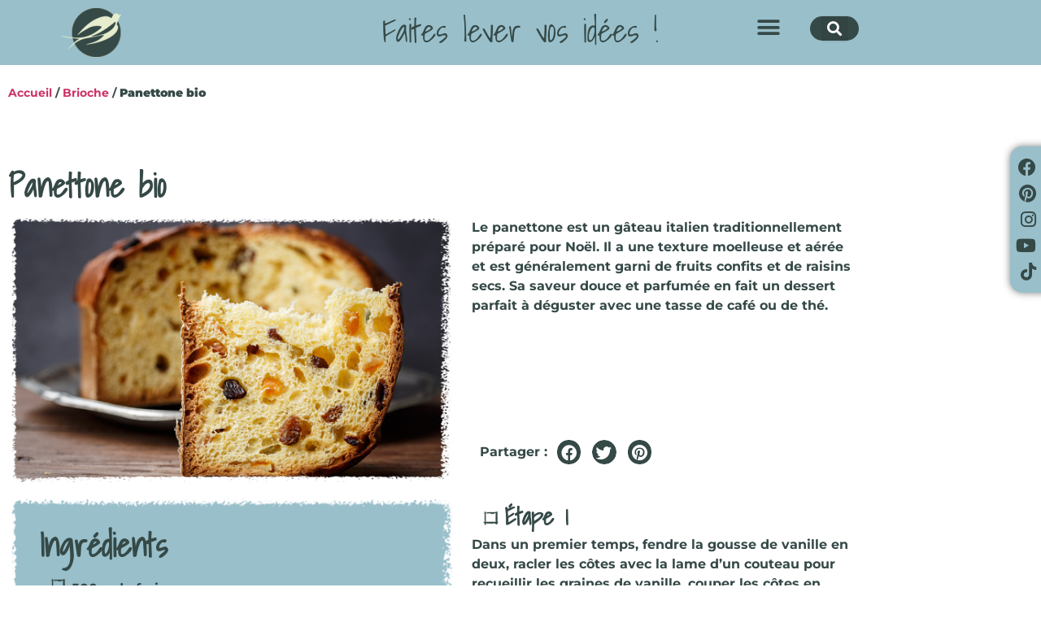

--- FILE ---
content_type: text/html; charset=UTF-8
request_url: https://faiteslevervosidees.fr/recette/panettone-bio/
body_size: 16315
content:
<!doctype html>
<html lang="fr-FR">
<head>
	<meta charset="UTF-8">
	<meta name="viewport" content="width=device-width, initial-scale=1">
	<link rel="profile" href="https://gmpg.org/xfn/11">
	<meta name='robots' content='index, follow, max-image-preview:large, max-snippet:-1, max-video-preview:-1' />
<script id="cookieyes" type="text/javascript" src="https://cdn-cookieyes.com/client_data/4520bc1e7806adaabbfa6333/script.js"></script>
	<!-- This site is optimized with the Yoast SEO Premium plugin v20.3 (Yoast SEO v26.8) - https://yoast.com/product/yoast-seo-premium-wordpress/ -->
	<title>Panettone - Délicieux Gâteau Italien Traditionnel pour Noël</title>
	<meta name="description" content="Dégustez le Panettone, un gâteau italien traditionnel parfait pour les fêtes de Noël. Sa saveur douce et parfumée accompagnée de fruits confits et de raisins secs en fera le dessert préféré de tous." />
	<link rel="canonical" href="https://faiteslevervosidees.fr/recette/panettone-bio/" />
	<meta property="og:locale" content="fr_FR" />
	<meta property="og:type" content="article" />
	<meta property="og:title" content="Panettone bio" />
	<meta property="og:description" content="Dégustez le Panettone, un gâteau italien traditionnel parfait pour les fêtes de Noël. Sa saveur douce et parfumée accompagnée de fruits confits et de raisins secs en fera le dessert préféré de tous." />
	<meta property="og:url" content="https://faiteslevervosidees.fr/recette/panettone-bio/" />
	<meta property="og:site_name" content="Faites lever vos idées" />
	<meta property="article:modified_time" content="2023-06-20T15:12:56+00:00" />
	<meta property="og:image" content="https://faiteslevervosidees.fr/wp-content/uploads/2023/06/brioche-2.jpg" />
	<meta property="og:image:width" content="509" />
	<meta property="og:image:height" content="339" />
	<meta property="og:image:type" content="image/jpeg" />
	<meta name="twitter:card" content="summary_large_image" />
	<script type="application/ld+json" class="yoast-schema-graph">{"@context":"https://schema.org","@graph":[{"@type":"WebPage","@id":"https://faiteslevervosidees.fr/recette/panettone-bio/","url":"https://faiteslevervosidees.fr/recette/panettone-bio/","name":"Panettone - Délicieux Gâteau Italien Traditionnel pour Noël","isPartOf":{"@id":"https://faiteslevervosidees.fr/#website"},"primaryImageOfPage":{"@id":"https://faiteslevervosidees.fr/recette/panettone-bio/#primaryimage"},"image":{"@id":"https://faiteslevervosidees.fr/recette/panettone-bio/#primaryimage"},"thumbnailUrl":"https://faiteslevervosidees.fr/wp-content/uploads/2023/06/brioche-2.jpg","datePublished":"2023-06-08T14:19:09+00:00","dateModified":"2023-06-20T15:12:56+00:00","description":"Dégustez le Panettone, un gâteau italien traditionnel parfait pour les fêtes de Noël. Sa saveur douce et parfumée accompagnée de fruits confits et de raisins secs en fera le dessert préféré de tous.","breadcrumb":{"@id":"https://faiteslevervosidees.fr/recette/panettone-bio/#breadcrumb"},"inLanguage":"fr-FR","potentialAction":[{"@type":"ReadAction","target":["https://faiteslevervosidees.fr/recette/panettone-bio/"]}]},{"@type":"ImageObject","inLanguage":"fr-FR","@id":"https://faiteslevervosidees.fr/recette/panettone-bio/#primaryimage","url":"https://faiteslevervosidees.fr/wp-content/uploads/2023/06/brioche-2.jpg","contentUrl":"https://faiteslevervosidees.fr/wp-content/uploads/2023/06/brioche-2.jpg","width":509,"height":339,"caption":"Panettone (Italian Christmas cake), sliced"},{"@type":"BreadcrumbList","@id":"https://faiteslevervosidees.fr/recette/panettone-bio/#breadcrumb","itemListElement":[{"@type":"ListItem","position":1,"name":"Accueil","item":"https://faiteslevervosidees.fr/"},{"@type":"ListItem","position":2,"name":"Brioche","item":"https://faiteslevervosidees.fr/recette_categorie/brioche/"},{"@type":"ListItem","position":3,"name":"Panettone bio"}]},{"@type":"WebSite","@id":"https://faiteslevervosidees.fr/#website","url":"https://faiteslevervosidees.fr/","name":"Faites lever vos idées","description":"Les meilleures recettes par Lesaffre !","publisher":{"@id":"https://faiteslevervosidees.fr/#organization"},"potentialAction":[{"@type":"SearchAction","target":{"@type":"EntryPoint","urlTemplate":"https://faiteslevervosidees.fr/?s={search_term_string}"},"query-input":{"@type":"PropertyValueSpecification","valueRequired":true,"valueName":"search_term_string"}}],"inLanguage":"fr-FR"},{"@type":"Organization","@id":"https://faiteslevervosidees.fr/#organization","name":"Faites lever vos idées","url":"https://faiteslevervosidees.fr/","logo":{"@type":"ImageObject","inLanguage":"fr-FR","@id":"https://faiteslevervosidees.fr/#/schema/logo/image/","url":"https://faiteslevervosidees.fr/wp-content/uploads/2023/05/logo.png","contentUrl":"https://faiteslevervosidees.fr/wp-content/uploads/2023/05/logo.png","width":118,"height":94,"caption":"Faites lever vos idées"},"image":{"@id":"https://faiteslevervosidees.fr/#/schema/logo/image/"}}]}</script>
	<!-- / Yoast SEO Premium plugin. -->


<script type='application/javascript'>console.log('PixelYourSite Free version 9.4.7.1');</script>
<link rel="alternate" type="application/rss+xml" title="Faites lever vos idées &raquo; Flux" href="https://faiteslevervosidees.fr/feed/" />
<link rel="alternate" type="application/rss+xml" title="Faites lever vos idées &raquo; Flux des commentaires" href="https://faiteslevervosidees.fr/comments/feed/" />
<script type='text/javascript'>console.log('PixelYourSite Pinterest version 5.3.0');</script>
<link rel="alternate" title="oEmbed (JSON)" type="application/json+oembed" href="https://faiteslevervosidees.fr/wp-json/oembed/1.0/embed?url=https%3A%2F%2Ffaiteslevervosidees.fr%2Frecette%2Fpanettone-bio%2F" />
<link rel="alternate" title="oEmbed (XML)" type="text/xml+oembed" href="https://faiteslevervosidees.fr/wp-json/oembed/1.0/embed?url=https%3A%2F%2Ffaiteslevervosidees.fr%2Frecette%2Fpanettone-bio%2F&#038;format=xml" />
<style id='wp-img-auto-sizes-contain-inline-css'>
img:is([sizes=auto i],[sizes^="auto," i]){contain-intrinsic-size:3000px 1500px}
/*# sourceURL=wp-img-auto-sizes-contain-inline-css */
</style>
<style id='wp-emoji-styles-inline-css'>

	img.wp-smiley, img.emoji {
		display: inline !important;
		border: none !important;
		box-shadow: none !important;
		height: 1em !important;
		width: 1em !important;
		margin: 0 0.07em !important;
		vertical-align: -0.1em !important;
		background: none !important;
		padding: 0 !important;
	}
/*# sourceURL=wp-emoji-styles-inline-css */
</style>
<style id='classic-theme-styles-inline-css'>
/*! This file is auto-generated */
.wp-block-button__link{color:#fff;background-color:#32373c;border-radius:9999px;box-shadow:none;text-decoration:none;padding:calc(.667em + 2px) calc(1.333em + 2px);font-size:1.125em}.wp-block-file__button{background:#32373c;color:#fff;text-decoration:none}
/*# sourceURL=/wp-includes/css/classic-themes.min.css */
</style>
<style id='global-styles-inline-css'>
:root{--wp--preset--aspect-ratio--square: 1;--wp--preset--aspect-ratio--4-3: 4/3;--wp--preset--aspect-ratio--3-4: 3/4;--wp--preset--aspect-ratio--3-2: 3/2;--wp--preset--aspect-ratio--2-3: 2/3;--wp--preset--aspect-ratio--16-9: 16/9;--wp--preset--aspect-ratio--9-16: 9/16;--wp--preset--color--black: #000000;--wp--preset--color--cyan-bluish-gray: #abb8c3;--wp--preset--color--white: #ffffff;--wp--preset--color--pale-pink: #f78da7;--wp--preset--color--vivid-red: #cf2e2e;--wp--preset--color--luminous-vivid-orange: #ff6900;--wp--preset--color--luminous-vivid-amber: #fcb900;--wp--preset--color--light-green-cyan: #7bdcb5;--wp--preset--color--vivid-green-cyan: #00d084;--wp--preset--color--pale-cyan-blue: #8ed1fc;--wp--preset--color--vivid-cyan-blue: #0693e3;--wp--preset--color--vivid-purple: #9b51e0;--wp--preset--gradient--vivid-cyan-blue-to-vivid-purple: linear-gradient(135deg,rgb(6,147,227) 0%,rgb(155,81,224) 100%);--wp--preset--gradient--light-green-cyan-to-vivid-green-cyan: linear-gradient(135deg,rgb(122,220,180) 0%,rgb(0,208,130) 100%);--wp--preset--gradient--luminous-vivid-amber-to-luminous-vivid-orange: linear-gradient(135deg,rgb(252,185,0) 0%,rgb(255,105,0) 100%);--wp--preset--gradient--luminous-vivid-orange-to-vivid-red: linear-gradient(135deg,rgb(255,105,0) 0%,rgb(207,46,46) 100%);--wp--preset--gradient--very-light-gray-to-cyan-bluish-gray: linear-gradient(135deg,rgb(238,238,238) 0%,rgb(169,184,195) 100%);--wp--preset--gradient--cool-to-warm-spectrum: linear-gradient(135deg,rgb(74,234,220) 0%,rgb(151,120,209) 20%,rgb(207,42,186) 40%,rgb(238,44,130) 60%,rgb(251,105,98) 80%,rgb(254,248,76) 100%);--wp--preset--gradient--blush-light-purple: linear-gradient(135deg,rgb(255,206,236) 0%,rgb(152,150,240) 100%);--wp--preset--gradient--blush-bordeaux: linear-gradient(135deg,rgb(254,205,165) 0%,rgb(254,45,45) 50%,rgb(107,0,62) 100%);--wp--preset--gradient--luminous-dusk: linear-gradient(135deg,rgb(255,203,112) 0%,rgb(199,81,192) 50%,rgb(65,88,208) 100%);--wp--preset--gradient--pale-ocean: linear-gradient(135deg,rgb(255,245,203) 0%,rgb(182,227,212) 50%,rgb(51,167,181) 100%);--wp--preset--gradient--electric-grass: linear-gradient(135deg,rgb(202,248,128) 0%,rgb(113,206,126) 100%);--wp--preset--gradient--midnight: linear-gradient(135deg,rgb(2,3,129) 0%,rgb(40,116,252) 100%);--wp--preset--font-size--small: 13px;--wp--preset--font-size--medium: 20px;--wp--preset--font-size--large: 36px;--wp--preset--font-size--x-large: 42px;--wp--preset--spacing--20: 0.44rem;--wp--preset--spacing--30: 0.67rem;--wp--preset--spacing--40: 1rem;--wp--preset--spacing--50: 1.5rem;--wp--preset--spacing--60: 2.25rem;--wp--preset--spacing--70: 3.38rem;--wp--preset--spacing--80: 5.06rem;--wp--preset--shadow--natural: 6px 6px 9px rgba(0, 0, 0, 0.2);--wp--preset--shadow--deep: 12px 12px 50px rgba(0, 0, 0, 0.4);--wp--preset--shadow--sharp: 6px 6px 0px rgba(0, 0, 0, 0.2);--wp--preset--shadow--outlined: 6px 6px 0px -3px rgb(255, 255, 255), 6px 6px rgb(0, 0, 0);--wp--preset--shadow--crisp: 6px 6px 0px rgb(0, 0, 0);}:where(.is-layout-flex){gap: 0.5em;}:where(.is-layout-grid){gap: 0.5em;}body .is-layout-flex{display: flex;}.is-layout-flex{flex-wrap: wrap;align-items: center;}.is-layout-flex > :is(*, div){margin: 0;}body .is-layout-grid{display: grid;}.is-layout-grid > :is(*, div){margin: 0;}:where(.wp-block-columns.is-layout-flex){gap: 2em;}:where(.wp-block-columns.is-layout-grid){gap: 2em;}:where(.wp-block-post-template.is-layout-flex){gap: 1.25em;}:where(.wp-block-post-template.is-layout-grid){gap: 1.25em;}.has-black-color{color: var(--wp--preset--color--black) !important;}.has-cyan-bluish-gray-color{color: var(--wp--preset--color--cyan-bluish-gray) !important;}.has-white-color{color: var(--wp--preset--color--white) !important;}.has-pale-pink-color{color: var(--wp--preset--color--pale-pink) !important;}.has-vivid-red-color{color: var(--wp--preset--color--vivid-red) !important;}.has-luminous-vivid-orange-color{color: var(--wp--preset--color--luminous-vivid-orange) !important;}.has-luminous-vivid-amber-color{color: var(--wp--preset--color--luminous-vivid-amber) !important;}.has-light-green-cyan-color{color: var(--wp--preset--color--light-green-cyan) !important;}.has-vivid-green-cyan-color{color: var(--wp--preset--color--vivid-green-cyan) !important;}.has-pale-cyan-blue-color{color: var(--wp--preset--color--pale-cyan-blue) !important;}.has-vivid-cyan-blue-color{color: var(--wp--preset--color--vivid-cyan-blue) !important;}.has-vivid-purple-color{color: var(--wp--preset--color--vivid-purple) !important;}.has-black-background-color{background-color: var(--wp--preset--color--black) !important;}.has-cyan-bluish-gray-background-color{background-color: var(--wp--preset--color--cyan-bluish-gray) !important;}.has-white-background-color{background-color: var(--wp--preset--color--white) !important;}.has-pale-pink-background-color{background-color: var(--wp--preset--color--pale-pink) !important;}.has-vivid-red-background-color{background-color: var(--wp--preset--color--vivid-red) !important;}.has-luminous-vivid-orange-background-color{background-color: var(--wp--preset--color--luminous-vivid-orange) !important;}.has-luminous-vivid-amber-background-color{background-color: var(--wp--preset--color--luminous-vivid-amber) !important;}.has-light-green-cyan-background-color{background-color: var(--wp--preset--color--light-green-cyan) !important;}.has-vivid-green-cyan-background-color{background-color: var(--wp--preset--color--vivid-green-cyan) !important;}.has-pale-cyan-blue-background-color{background-color: var(--wp--preset--color--pale-cyan-blue) !important;}.has-vivid-cyan-blue-background-color{background-color: var(--wp--preset--color--vivid-cyan-blue) !important;}.has-vivid-purple-background-color{background-color: var(--wp--preset--color--vivid-purple) !important;}.has-black-border-color{border-color: var(--wp--preset--color--black) !important;}.has-cyan-bluish-gray-border-color{border-color: var(--wp--preset--color--cyan-bluish-gray) !important;}.has-white-border-color{border-color: var(--wp--preset--color--white) !important;}.has-pale-pink-border-color{border-color: var(--wp--preset--color--pale-pink) !important;}.has-vivid-red-border-color{border-color: var(--wp--preset--color--vivid-red) !important;}.has-luminous-vivid-orange-border-color{border-color: var(--wp--preset--color--luminous-vivid-orange) !important;}.has-luminous-vivid-amber-border-color{border-color: var(--wp--preset--color--luminous-vivid-amber) !important;}.has-light-green-cyan-border-color{border-color: var(--wp--preset--color--light-green-cyan) !important;}.has-vivid-green-cyan-border-color{border-color: var(--wp--preset--color--vivid-green-cyan) !important;}.has-pale-cyan-blue-border-color{border-color: var(--wp--preset--color--pale-cyan-blue) !important;}.has-vivid-cyan-blue-border-color{border-color: var(--wp--preset--color--vivid-cyan-blue) !important;}.has-vivid-purple-border-color{border-color: var(--wp--preset--color--vivid-purple) !important;}.has-vivid-cyan-blue-to-vivid-purple-gradient-background{background: var(--wp--preset--gradient--vivid-cyan-blue-to-vivid-purple) !important;}.has-light-green-cyan-to-vivid-green-cyan-gradient-background{background: var(--wp--preset--gradient--light-green-cyan-to-vivid-green-cyan) !important;}.has-luminous-vivid-amber-to-luminous-vivid-orange-gradient-background{background: var(--wp--preset--gradient--luminous-vivid-amber-to-luminous-vivid-orange) !important;}.has-luminous-vivid-orange-to-vivid-red-gradient-background{background: var(--wp--preset--gradient--luminous-vivid-orange-to-vivid-red) !important;}.has-very-light-gray-to-cyan-bluish-gray-gradient-background{background: var(--wp--preset--gradient--very-light-gray-to-cyan-bluish-gray) !important;}.has-cool-to-warm-spectrum-gradient-background{background: var(--wp--preset--gradient--cool-to-warm-spectrum) !important;}.has-blush-light-purple-gradient-background{background: var(--wp--preset--gradient--blush-light-purple) !important;}.has-blush-bordeaux-gradient-background{background: var(--wp--preset--gradient--blush-bordeaux) !important;}.has-luminous-dusk-gradient-background{background: var(--wp--preset--gradient--luminous-dusk) !important;}.has-pale-ocean-gradient-background{background: var(--wp--preset--gradient--pale-ocean) !important;}.has-electric-grass-gradient-background{background: var(--wp--preset--gradient--electric-grass) !important;}.has-midnight-gradient-background{background: var(--wp--preset--gradient--midnight) !important;}.has-small-font-size{font-size: var(--wp--preset--font-size--small) !important;}.has-medium-font-size{font-size: var(--wp--preset--font-size--medium) !important;}.has-large-font-size{font-size: var(--wp--preset--font-size--large) !important;}.has-x-large-font-size{font-size: var(--wp--preset--font-size--x-large) !important;}
:where(.wp-block-post-template.is-layout-flex){gap: 1.25em;}:where(.wp-block-post-template.is-layout-grid){gap: 1.25em;}
:where(.wp-block-term-template.is-layout-flex){gap: 1.25em;}:where(.wp-block-term-template.is-layout-grid){gap: 1.25em;}
:where(.wp-block-columns.is-layout-flex){gap: 2em;}:where(.wp-block-columns.is-layout-grid){gap: 2em;}
:root :where(.wp-block-pullquote){font-size: 1.5em;line-height: 1.6;}
/*# sourceURL=global-styles-inline-css */
</style>
<link rel='stylesheet' id='pafe-extension-style-free-css' href='https://faiteslevervosidees.fr/wp-content/plugins/piotnet-addons-for-elementor/assets/css/minify/extension.min.css?ver=2.4.36' media='all' />
<link rel='stylesheet' id='eae-css-css' href='https://faiteslevervosidees.fr/wp-content/plugins/addon-elements-for-elementor-page-builder/assets/css/eae.min.css?ver=1.14.4' media='all' />
<link rel='stylesheet' id='eae-peel-css-css' href='https://faiteslevervosidees.fr/wp-content/plugins/addon-elements-for-elementor-page-builder/assets/lib/peel/peel.css?ver=1.14.4' media='all' />
<link rel='stylesheet' id='font-awesome-4-shim-css' href='https://faiteslevervosidees.fr/wp-content/plugins/elementor/assets/lib/font-awesome/css/v4-shims.min.css?ver=1.0' media='all' />
<link rel='stylesheet' id='font-awesome-5-all-css' href='https://faiteslevervosidees.fr/wp-content/plugins/elementor/assets/lib/font-awesome/css/all.min.css?ver=1.0' media='all' />
<link rel='stylesheet' id='vegas-css-css' href='https://faiteslevervosidees.fr/wp-content/plugins/addon-elements-for-elementor-page-builder/assets/lib/vegas/vegas.min.css?ver=2.4.0' media='all' />
<link rel='stylesheet' id='hello-elementor-css' href='https://faiteslevervosidees.fr/wp-content/themes/hello-elementor/style.min.css?ver=2.9.0' media='all' />
<link rel='stylesheet' id='hello-elementor-theme-style-css' href='https://faiteslevervosidees.fr/wp-content/themes/hello-elementor/theme.min.css?ver=2.9.0' media='all' />
<link rel='stylesheet' id='elementor-frontend-css' href='https://faiteslevervosidees.fr/wp-content/plugins/elementor/assets/css/frontend.min.css?ver=3.34.2' media='all' />
<link rel='stylesheet' id='elementor-post-6-css' href='https://faiteslevervosidees.fr/wp-content/uploads/elementor/css/post-6.css?ver=1769095746' media='all' />
<link rel='stylesheet' id='widget-image-css' href='https://faiteslevervosidees.fr/wp-content/plugins/elementor/assets/css/widget-image.min.css?ver=3.34.2' media='all' />
<link rel='stylesheet' id='widget-heading-css' href='https://faiteslevervosidees.fr/wp-content/plugins/elementor/assets/css/widget-heading.min.css?ver=3.34.2' media='all' />
<link rel='stylesheet' id='widget-nav-menu-css' href='https://faiteslevervosidees.fr/wp-content/plugins/elementor-pro/assets/css/widget-nav-menu.min.css?ver=3.34.1' media='all' />
<link rel='stylesheet' id='widget-search-form-css' href='https://faiteslevervosidees.fr/wp-content/plugins/elementor-pro/assets/css/widget-search-form.min.css?ver=3.34.1' media='all' />
<link rel='stylesheet' id='elementor-icons-shared-0-css' href='https://faiteslevervosidees.fr/wp-content/plugins/elementor/assets/lib/font-awesome/css/fontawesome.min.css?ver=5.15.3' media='all' />
<link rel='stylesheet' id='elementor-icons-fa-solid-css' href='https://faiteslevervosidees.fr/wp-content/plugins/elementor/assets/lib/font-awesome/css/solid.min.css?ver=5.15.3' media='all' />
<link rel='stylesheet' id='e-sticky-css' href='https://faiteslevervosidees.fr/wp-content/plugins/elementor-pro/assets/css/modules/sticky.min.css?ver=3.34.1' media='all' />
<link rel='stylesheet' id='widget-icon-list-css' href='https://faiteslevervosidees.fr/wp-content/plugins/elementor/assets/css/widget-icon-list.min.css?ver=3.34.2' media='all' />
<link rel='stylesheet' id='widget-breadcrumbs-css' href='https://faiteslevervosidees.fr/wp-content/plugins/elementor-pro/assets/css/widget-breadcrumbs.min.css?ver=3.34.1' media='all' />
<link rel='stylesheet' id='e-animation-slideInLeft-css' href='https://faiteslevervosidees.fr/wp-content/plugins/elementor/assets/lib/animations/styles/slideInLeft.min.css?ver=3.34.2' media='all' />
<link rel='stylesheet' id='widget-share-buttons-css' href='https://faiteslevervosidees.fr/wp-content/plugins/elementor-pro/assets/css/widget-share-buttons.min.css?ver=3.34.1' media='all' />
<link rel='stylesheet' id='e-apple-webkit-css' href='https://faiteslevervosidees.fr/wp-content/plugins/elementor/assets/css/conditionals/apple-webkit.min.css?ver=3.34.2' media='all' />
<link rel='stylesheet' id='elementor-icons-fa-brands-css' href='https://faiteslevervosidees.fr/wp-content/plugins/elementor/assets/lib/font-awesome/css/brands.min.css?ver=5.15.3' media='all' />
<link rel='stylesheet' id='e-animation-pulse-css' href='https://faiteslevervosidees.fr/wp-content/plugins/elementor/assets/lib/animations/styles/e-animation-pulse.min.css?ver=3.34.2' media='all' />
<link rel='stylesheet' id='elementor-icons-css' href='https://faiteslevervosidees.fr/wp-content/plugins/elementor/assets/lib/eicons/css/elementor-icons.min.css?ver=5.46.0' media='all' />
<link rel='stylesheet' id='elementor-post-73-css' href='https://faiteslevervosidees.fr/wp-content/uploads/elementor/css/post-73.css?ver=1769095747' media='all' />
<link rel='stylesheet' id='elementor-post-294-css' href='https://faiteslevervosidees.fr/wp-content/uploads/elementor/css/post-294.css?ver=1769095747' media='all' />
<link rel='stylesheet' id='elementor-post-456-css' href='https://faiteslevervosidees.fr/wp-content/uploads/elementor/css/post-456.css?ver=1769095748' media='all' />
<link rel='stylesheet' id='hello-elementor-child-style-css' href='https://faiteslevervosidees.fr/wp-content/themes/hello-theme-child/style.css?ver=1.0.61' media='all' />
<link rel='stylesheet' id='slick-style-css' href='https://faiteslevervosidees.fr/wp-content/themes/hello-theme-child/js/slick/slick.css?ver=6.9' media='all' />
<link rel='stylesheet' id='elementor-gf-local-roboto-css' href='https://faiteslevervosidees.fr/wp-content/uploads/elementor/google-fonts/css/roboto.css?ver=1742225435' media='all' />
<link rel='stylesheet' id='elementor-gf-local-robotoslab-css' href='https://faiteslevervosidees.fr/wp-content/uploads/elementor/google-fonts/css/robotoslab.css?ver=1742225437' media='all' />
<link rel='stylesheet' id='elementor-gf-local-montserrat-css' href='https://faiteslevervosidees.fr/wp-content/uploads/elementor/google-fonts/css/montserrat.css?ver=1742225439' media='all' />
<script src="https://faiteslevervosidees.fr/wp-includes/js/jquery/jquery.min.js?ver=3.7.1" id="jquery-core-js"></script>
<script src="https://faiteslevervosidees.fr/wp-includes/js/jquery/jquery-migrate.min.js?ver=3.4.1" id="jquery-migrate-js"></script>
<script src="https://faiteslevervosidees.fr/wp-content/plugins/piotnet-addons-for-elementor/assets/js/minify/extension.min.js?ver=2.4.36" id="pafe-extension-free-js"></script>
<script src="https://faiteslevervosidees.fr/wp-content/plugins/addon-elements-for-elementor-page-builder/assets/js/iconHelper.js?ver=1.0" id="eae-iconHelper-js"></script>
<script src="https://faiteslevervosidees.fr/wp-content/plugins/pixelyoursite/dist/scripts/js.cookie-2.1.3.min.js?ver=2.1.3" id="js-cookie-pys-js"></script>
<script src="https://faiteslevervosidees.fr/wp-content/plugins/pixelyoursite/dist/scripts/jquery.bind-first-0.2.3.min.js?ver=6.9" id="jquery-bind-first-js"></script>
<script id="pys-js-extra">
var pysOptions = {"staticEvents":[],"dynamicEvents":[],"triggerEvents":[],"triggerEventTypes":[],"pinterest":{"pixelIds":[""],"advancedMatching":[],"contentParams":{"post_type":"recette","post_id":2608,"name":"Panettone bio","tags":"","category":"Brioche"},"wooVariableAsSimple":false,"serverApiEnabled":false},"debug":"","siteUrl":"https://faiteslevervosidees.fr","ajaxUrl":"https://faiteslevervosidees.fr/wp-admin/admin-ajax.php","ajax_event":"71dd4dc450","enable_remove_download_url_param":"1","cookie_duration":"7","last_visit_duration":"60","enable_success_send_form":"","ajaxForServerEvent":"1","send_external_id":"1","external_id_expire":"180","gdpr":{"ajax_enabled":true,"all_disabled_by_api":false,"facebook_disabled_by_api":false,"analytics_disabled_by_api":false,"google_ads_disabled_by_api":false,"pinterest_disabled_by_api":false,"bing_disabled_by_api":false,"externalID_disabled_by_api":false,"facebook_prior_consent_enabled":true,"analytics_prior_consent_enabled":true,"google_ads_prior_consent_enabled":null,"pinterest_prior_consent_enabled":true,"bing_prior_consent_enabled":true,"cookiebot_integration_enabled":false,"cookiebot_facebook_consent_category":"marketing","cookiebot_analytics_consent_category":"statistics","cookiebot_tiktok_consent_category":"marketing","cookiebot_google_ads_consent_category":null,"cookiebot_pinterest_consent_category":"marketing","cookiebot_bing_consent_category":"marketing","consent_magic_integration_enabled":false,"real_cookie_banner_integration_enabled":false,"cookie_notice_integration_enabled":false,"cookie_law_info_integration_enabled":true},"cookie":{"disabled_all_cookie":false,"disabled_advanced_form_data_cookie":false,"disabled_landing_page_cookie":false,"disabled_first_visit_cookie":false,"disabled_trafficsource_cookie":false,"disabled_utmTerms_cookie":false,"disabled_utmId_cookie":false},"woo":{"enabled":false},"edd":{"enabled":false}};
//# sourceURL=pys-js-extra
</script>
<script src="https://faiteslevervosidees.fr/wp-content/plugins/pixelyoursite/dist/scripts/public.js?ver=9.4.7.1" id="pys-js"></script>
<script src="https://faiteslevervosidees.fr/wp-content/plugins/pixelyoursite-pinterest/dist/scripts/public.js?ver=5.3.0" id="pys-pinterest-js"></script>
<script src="https://faiteslevervosidees.fr/wp-content/themes/hello-theme-child/js/scripts.js?ver=1.0.16" id="gp_scripts-js"></script>
<script src="https://faiteslevervosidees.fr/wp-content/themes/hello-theme-child/js/slick/slick.min.js?ver=6.9" id="slick-js"></script>
<link rel="https://api.w.org/" href="https://faiteslevervosidees.fr/wp-json/" /><link rel="alternate" title="JSON" type="application/json" href="https://faiteslevervosidees.fr/wp-json/wp/v2/recette/2608" /><link rel="EditURI" type="application/rsd+xml" title="RSD" href="https://faiteslevervosidees.fr/xmlrpc.php?rsd" />
<meta name="generator" content="WordPress 6.9" />
<link rel='shortlink' href='https://faiteslevervosidees.fr/?p=2608' />
<meta name="description" content="Gâteau italien aux fruits confits, idéal pour les fêtes de Noël.">
<meta name="generator" content="Elementor 3.34.2; features: additional_custom_breakpoints; settings: css_print_method-external, google_font-enabled, font_display-swap">
			<style>
				.e-con.e-parent:nth-of-type(n+4):not(.e-lazyloaded):not(.e-no-lazyload),
				.e-con.e-parent:nth-of-type(n+4):not(.e-lazyloaded):not(.e-no-lazyload) * {
					background-image: none !important;
				}
				@media screen and (max-height: 1024px) {
					.e-con.e-parent:nth-of-type(n+3):not(.e-lazyloaded):not(.e-no-lazyload),
					.e-con.e-parent:nth-of-type(n+3):not(.e-lazyloaded):not(.e-no-lazyload) * {
						background-image: none !important;
					}
				}
				@media screen and (max-height: 640px) {
					.e-con.e-parent:nth-of-type(n+2):not(.e-lazyloaded):not(.e-no-lazyload),
					.e-con.e-parent:nth-of-type(n+2):not(.e-lazyloaded):not(.e-no-lazyload) * {
						background-image: none !important;
					}
				}
			</style>
			<link rel="icon" href="https://faiteslevervosidees.fr/wp-content/uploads/2023/05/cropped-logo-32x32.png" sizes="32x32" />
<link rel="icon" href="https://faiteslevervosidees.fr/wp-content/uploads/2023/05/cropped-logo-192x192.png" sizes="192x192" />
<link rel="apple-touch-icon" href="https://faiteslevervosidees.fr/wp-content/uploads/2023/05/cropped-logo-180x180.png" />
<meta name="msapplication-TileImage" content="https://faiteslevervosidees.fr/wp-content/uploads/2023/05/cropped-logo-270x270.png" />
		<style id="wp-custom-css">
			

@media (min-width:769px) {
	
body:not(.home) .elementor-73 .elementor-element.elementor-element-02e4238 .elementor-heading-title {
	      position: absolute;
    width: 400px;
    left: 50%;
    transform: translate(-50% , 0);
	

}

	body:not(.home) .elementor-73 .elementor-element.elementor-element-02e4238,
	body:not(.home) .elementor-73 .elementor-element.elementor-element-02e4238 > .elementor-widget-wrap ,
	body:not(.home) .elementor-73 .elementor-element.elementor-element-02e4238 > .elementor-widget-wrap > .elementor-element-c11f5a3 {
		
		position:static;
		
	}
	
	

}		</style>
		<!-- Google tag (gtag.js) -->
<script async src="https://www.googletagmanager.com/gtag/js?id=G-V8KNFSVJK6"></script>
<script>
  window.dataLayer = window.dataLayer || [];
  function gtag(){dataLayer.push(arguments);}
  gtag('js', new Date());

  gtag('config', 'G-V8KNFSVJK6');
</script>
</head>
<body class="wp-singular recette-template-default single single-recette postid-2608 wp-custom-logo wp-theme-hello-elementor wp-child-theme-hello-theme-child elementor-default elementor-kit-6 elementor-page elementor-page-2608 elementor-page-456">


<a class="skip-link screen-reader-text" href="#content">Aller au contenu</a>

		<header data-elementor-type="header" data-elementor-id="73" class="elementor elementor-73 elementor-location-header" data-elementor-post-type="elementor_library">
					<section class="has_eae_slider elementor-section elementor-top-section elementor-element elementor-element-20f55368 elementor-section-full_width elementor-section-items-top elementor-section-height-min-height elementor-section-height-default" data-eae-slider="28618" data-id="20f55368" data-element_type="section" data-settings="{&quot;background_background&quot;:&quot;classic&quot;,&quot;sticky&quot;:&quot;top&quot;,&quot;sticky_on&quot;:[&quot;desktop&quot;,&quot;tablet&quot;,&quot;mobile&quot;],&quot;sticky_offset&quot;:0,&quot;sticky_effects_offset&quot;:0,&quot;sticky_anchor_link_offset&quot;:0}">
							<div class="elementor-background-overlay"></div>
							<div class="elementor-container elementor-column-gap-default">
					<div class="has_eae_slider elementor-column elementor-col-25 elementor-top-column elementor-element elementor-element-71e7ba3e" data-eae-slider="25995" data-id="71e7ba3e" data-element_type="column">
			<div class="elementor-widget-wrap elementor-element-populated">
						<div class="elementor-element elementor-element-89818e7 elementor-widget__width-initial elementor-widget elementor-widget-theme-site-logo elementor-widget-image" data-id="89818e7" data-element_type="widget" data-widget_type="theme-site-logo.default">
				<div class="elementor-widget-container">
											<a href="https://faiteslevervosidees.fr">
			<img src="https://faiteslevervosidees.fr/wp-content/uploads/elementor/thumbs/logo-q6anerpppbyj907cg3chiadxn3hwelig6vgb92h9fk.png" title="Faites lever vos idées" alt="Site de recettes sympa" loading="lazy" />				</a>
											</div>
				</div>
					</div>
		</div>
				<div class="has_eae_slider elementor-column elementor-col-25 elementor-top-column elementor-element elementor-element-02e4238" data-eae-slider="69454" data-id="02e4238" data-element_type="column">
			<div class="elementor-widget-wrap elementor-element-populated">
						<div class="elementor-element elementor-element-c11f5a3 elementor-widget__width-initial elementor-widget elementor-widget-heading" data-id="c11f5a3" data-element_type="widget" data-widget_type="heading.default">
				<div class="elementor-widget-container">
					<p class="elementor-heading-title elementor-size-default"><a href="https://faiteslevervosidees.fr">Faites lever vos idées&nbsp;!</a></p>				</div>
				</div>
					</div>
		</div>
				<div class="has_eae_slider elementor-column elementor-col-25 elementor-top-column elementor-element elementor-element-4675d48" data-eae-slider="32651" data-id="4675d48" data-element_type="column">
			<div class="elementor-widget-wrap elementor-element-populated">
						<div class="elementor-element elementor-element-8b1baab elementor-nav-menu__text-align-aside elementor-nav-menu--toggle elementor-nav-menu--burger elementor-widget elementor-widget-nav-menu" data-id="8b1baab" data-element_type="widget" data-settings="{&quot;layout&quot;:&quot;dropdown&quot;,&quot;submenu_icon&quot;:{&quot;value&quot;:&quot;&lt;i class=\&quot;fas fa-caret-down\&quot; aria-hidden=\&quot;true\&quot;&gt;&lt;\/i&gt;&quot;,&quot;library&quot;:&quot;fa-solid&quot;},&quot;toggle&quot;:&quot;burger&quot;}" data-widget_type="nav-menu.default">
				<div class="elementor-widget-container">
							<div class="elementor-menu-toggle" role="button" tabindex="0" aria-label="Permuter le menu" aria-expanded="false">
			<i aria-hidden="true" role="presentation" class="elementor-menu-toggle__icon--open eicon-menu-bar"></i><i aria-hidden="true" role="presentation" class="elementor-menu-toggle__icon--close eicon-close"></i>		</div>
					<nav class="elementor-nav-menu--dropdown elementor-nav-menu__container" aria-hidden="true">
				<ul id="menu-2-8b1baab" class="elementor-nav-menu"><li class="menu-item menu-item-type-post_type menu-item-object-page menu-item-home menu-item-1428"><a href="https://faiteslevervosidees.fr/" class="elementor-item" tabindex="-1">Accueil</a></li>
<li class="menu-item menu-item-type-post_type menu-item-object-page menu-item-has-children menu-item-1429"><a href="https://faiteslevervosidees.fr/nos-produits/" class="elementor-item" tabindex="-1">Nos produits</a>
<ul class="sub-menu elementor-nav-menu--dropdown">
	<li class="menu-item menu-item-type-custom menu-item-object-custom menu-item-has-children menu-item-354"><a href="#" class="elementor-sub-item elementor-item-anchor" tabindex="-1">Cubes de levure fraîche</a>
	<ul class="sub-menu elementor-nav-menu--dropdown">
		<li class="menu-item menu-item-type-post_type menu-item-object-page menu-item-1574"><a href="https://faiteslevervosidees.fr/nos-produits/lhirondelle/" class="elementor-sub-item" tabindex="-1">L’hirondelle</a></li>
		<li class="menu-item menu-item-type-post_type menu-item-object-page menu-item-1571"><a href="https://faiteslevervosidees.fr/nos-produits/fala/" class="elementor-sub-item" tabindex="-1">Fala</a></li>
	</ul>
</li>
	<li class="menu-item menu-item-type-custom menu-item-object-custom menu-item-has-children menu-item-352"><a href="#" class="elementor-sub-item elementor-item-anchor" tabindex="-1">Levure liquide</a>
	<ul class="sub-menu elementor-nav-menu--dropdown">
		<li class="menu-item menu-item-type-post_type menu-item-object-page menu-item-1575"><a href="https://faiteslevervosidees.fr/nos-produits/lhirondelle-bio-liquide/" class="elementor-sub-item" tabindex="-1">L’hirondelle bio liquide</a></li>
	</ul>
</li>
	<li class="menu-item menu-item-type-custom menu-item-object-custom menu-item-has-children menu-item-353"><a href="#" class="elementor-sub-item elementor-item-anchor" tabindex="-1">Levure sèche</a>
	<ul class="sub-menu elementor-nav-menu--dropdown">
		<li class="menu-item menu-item-type-post_type menu-item-object-page menu-item-1573"><a href="https://faiteslevervosidees.fr/nos-produits/saf-instant/" class="elementor-sub-item" tabindex="-1">Saf-instant</a></li>
		<li class="menu-item menu-item-type-post_type menu-item-object-page menu-item-1572"><a href="https://faiteslevervosidees.fr/nos-produits/saf-levure/" class="elementor-sub-item" tabindex="-1">Saf-levure</a></li>
	</ul>
</li>
	<li class="menu-item menu-item-type-post_type menu-item-object-page menu-item-1502"><a href="https://faiteslevervosidees.fr/nos-produits/" class="elementor-sub-item" tabindex="-1">Tous nos produits</a></li>
</ul>
</li>
<li class="menu-item menu-item-type-custom menu-item-object-custom menu-item-has-children menu-item-347"><a href="#" class="elementor-item elementor-item-anchor" tabindex="-1">Recettes</a>
<ul class="sub-menu elementor-nav-menu--dropdown">
	<li class="menu-item menu-item-type-custom menu-item-object-custom menu-item-has-children menu-item-357"><a href="#" class="elementor-sub-item elementor-item-anchor" tabindex="-1">Occasions</a>
	<ul class="sub-menu elementor-nav-menu--dropdown">
		<li class="menu-item menu-item-type-custom menu-item-object-custom menu-item-361"><a href="/recette_occasion/petit-dejeuner-brunch/" class="elementor-sub-item" tabindex="-1">Petit déjeuner / Brunch</a></li>
		<li class="menu-item menu-item-type-custom menu-item-object-custom menu-item-362"><a href="/recette_occasion/dejeuner-diner/" class="elementor-sub-item" tabindex="-1">Déjeuner / Diner</a></li>
		<li class="menu-item menu-item-type-custom menu-item-object-custom menu-item-363"><a href="/recette_occasion/apero/" class="elementor-sub-item" tabindex="-1">Apéro</a></li>
		<li class="menu-item menu-item-type-custom menu-item-object-custom menu-item-364"><a href="/recette_occasion/snack/" class="elementor-sub-item" tabindex="-1">Snack</a></li>
		<li class="menu-item menu-item-type-custom menu-item-object-custom menu-item-365"><a href="/recette_occasion/fetes/" class="elementor-sub-item" tabindex="-1">Fêtes</a></li>
	</ul>
</li>
	<li class="menu-item menu-item-type-post_type menu-item-object-page menu-item-1431"><a href="https://faiteslevervosidees.fr/recettes/" class="elementor-sub-item" tabindex="-1">Toutes les recettes</a></li>
</ul>
</li>
<li class="menu-item menu-item-type-post_type menu-item-object-page menu-item-2052"><a href="https://faiteslevervosidees.fr/a-propos/" class="elementor-item" tabindex="-1">À propos</a></li>
<li class="menu-item menu-item-type-post_type menu-item-object-page menu-item-1430"><a href="https://faiteslevervosidees.fr/faq/" class="elementor-item" tabindex="-1">FAQ</a></li>
<li class="menu-item menu-item-type-post_type menu-item-object-page menu-item-2058"><a href="https://faiteslevervosidees.fr/contact/" class="elementor-item" tabindex="-1">Contact</a></li>
</ul>			</nav>
						</div>
				</div>
					</div>
		</div>
				<div class="has_eae_slider elementor-column elementor-col-25 elementor-top-column elementor-element elementor-element-6808abcb gp_search_box" data-eae-slider="27090" data-id="6808abcb" data-element_type="column">
			<div class="elementor-widget-wrap elementor-element-populated">
						<div class="elementor-element elementor-element-2302c33 elementor-search-form--skin-full_screen elementor-widget elementor-widget-search-form" data-id="2302c33" data-element_type="widget" data-settings="{&quot;skin&quot;:&quot;full_screen&quot;}" data-widget_type="search-form.default">
				<div class="elementor-widget-container">
							<search role="search">
			<form class="elementor-search-form" action="https://faiteslevervosidees.fr" method="get">
												<div class="elementor-search-form__toggle" role="button" tabindex="0" aria-label="Rechercher ">
					<i aria-hidden="true" class="fas fa-search"></i>				</div>
								<div class="elementor-search-form__container">
					<label class="elementor-screen-only" for="elementor-search-form-2302c33">Rechercher </label>

					
					<input id="elementor-search-form-2302c33" placeholder="Rechercher ..." class="elementor-search-form__input" type="search" name="s" value="">
					
					
										<div class="dialog-lightbox-close-button dialog-close-button" role="button" tabindex="0" aria-label="Fermer ce champ de recherche.">
						<i aria-hidden="true" class="eicon-close"></i>					</div>
									</div>
			</form>
		</search>
						</div>
				</div>
					</div>
		</div>
					</div>
		</section>
				<section class="has_eae_slider elementor-section elementor-top-section elementor-element elementor-element-a077452 elementor-section-boxed elementor-section-height-default elementor-section-height-default" data-eae-slider="88026" data-id="a077452" data-element_type="section">
						<div class="elementor-container elementor-column-gap-default">
					<div class="has_eae_slider elementor-column elementor-col-100 elementor-top-column elementor-element elementor-element-6a92e9e" data-eae-slider="25752" data-id="6a92e9e" data-element_type="column">
			<div class="elementor-widget-wrap">
							</div>
		</div>
					</div>
		</section>
				</header>
				<div data-elementor-type="single-post" data-elementor-id="456" class="elementor elementor-456 elementor-location-single post-2608 recette type-recette status-publish has-post-thumbnail hentry recette_categorie-brioche recette_difficulte-facile marques-de-la-levure-la-levure-lhirondelle-bio-liquide recette_occasion-petit-dejeuner-brunch recette_rapidite-30-a-60-minutes recette_type_levure-liquide recette_type_regime-bio" data-elementor-post-type="elementor_library">
					<section class="has_eae_slider elementor-section elementor-top-section elementor-element elementor-element-5b85ef4f elementor-section-full_width elementor-section-height-default elementor-section-height-default" data-eae-slider="25216" data-id="5b85ef4f" data-element_type="section" data-settings="{&quot;background_background&quot;:&quot;classic&quot;}">
						<div class="elementor-container elementor-column-gap-no">
					<div class="has_eae_slider elementor-column elementor-col-100 elementor-top-column elementor-element elementor-element-30d989bf" data-eae-slider="35869" data-id="30d989bf" data-element_type="column">
			<div class="elementor-widget-wrap elementor-element-populated">
						<section class="has_eae_slider elementor-section elementor-inner-section elementor-element elementor-element-f3be42c elementor-section-content-middle elementor-section-boxed elementor-section-height-default elementor-section-height-default" data-eae-slider="63078" data-id="f3be42c" data-element_type="section">
						<div class="elementor-container elementor-column-gap-default">
					<div class="has_eae_slider elementor-column elementor-col-100 elementor-inner-column elementor-element elementor-element-a638edb" data-eae-slider="39214" data-id="a638edb" data-element_type="column">
			<div class="elementor-widget-wrap elementor-element-populated">
						<div class="elementor-element elementor-element-28bd204c elementor-widget elementor-widget-breadcrumbs" data-id="28bd204c" data-element_type="widget" data-widget_type="breadcrumbs.default">
				<div class="elementor-widget-container">
					<p id="breadcrumbs"><span><span><a href="https://faiteslevervosidees.fr/">Accueil</a></span> / <span><a href="https://faiteslevervosidees.fr/recette_categorie/brioche/">Brioche</a></span> / <span class="breadcrumb_last" aria-current="page"><strong>Panettone bio</strong></span></span></p>				</div>
				</div>
					</div>
		</div>
					</div>
		</section>
					</div>
		</div>
					</div>
		</section>
				<section class="has_eae_slider elementor-section elementor-top-section elementor-element elementor-element-2434afd9 elementor-section-boxed elementor-section-height-default elementor-section-height-default elementor-invisible" data-eae-slider="8774" data-id="2434afd9" data-element_type="section" data-settings="{&quot;animation&quot;:&quot;slideInLeft&quot;}">
						<div class="elementor-container elementor-column-gap-default">
					<div class="has_eae_slider elementor-column elementor-col-100 elementor-top-column elementor-element elementor-element-9580513" data-eae-slider="77857" data-id="9580513" data-element_type="column">
			<div class="elementor-widget-wrap elementor-element-populated">
						<div class="elementor-element elementor-element-2a7787f elementor-widget elementor-widget-heading" data-id="2a7787f" data-element_type="widget" data-widget_type="heading.default">
				<div class="elementor-widget-container">
					<h1 class="elementor-heading-title elementor-size-default">Panettone bio</h1>				</div>
				</div>
					</div>
		</div>
					</div>
		</section>
				<section class="has_eae_slider elementor-section elementor-top-section elementor-element elementor-element-6c084347 elementor-section-boxed elementor-section-height-default elementor-section-height-default elementor-invisible" data-eae-slider="67842" data-id="6c084347" data-element_type="section" data-settings="{&quot;animation&quot;:&quot;slideInLeft&quot;}">
						<div class="elementor-container elementor-column-gap-default">
					<div class="has_eae_slider elementor-column elementor-col-50 elementor-top-column elementor-element elementor-element-531f4462" data-eae-slider="24545" data-id="531f4462" data-element_type="column">
			<div class="elementor-widget-wrap elementor-element-populated">
						<div class="elementor-element elementor-element-6c6c37e9 gp_masquepix elementor-widget elementor-widget-image" data-id="6c6c37e9" data-element_type="widget" data-widget_type="image.default">
				<div class="elementor-widget-container">
															<img fetchpriority="high" width="509" height="339" src="https://faiteslevervosidees.fr/wp-content/uploads/2023/06/brioche-2.jpg" class="attachment-large size-large wp-image-2373" alt="" srcset="https://faiteslevervosidees.fr/wp-content/uploads/2023/06/brioche-2.jpg 509w, https://faiteslevervosidees.fr/wp-content/uploads/2023/06/brioche-2-300x200.jpg 300w" sizes="(max-width: 509px) 100vw, 509px" />															</div>
				</div>
					</div>
		</div>
				<div class="has_eae_slider elementor-column elementor-col-50 elementor-top-column elementor-element elementor-element-3abe568d gp_description_recette_wrapper" data-eae-slider="8005" data-id="3abe568d" data-element_type="column">
			<div class="elementor-widget-wrap elementor-element-populated">
						<div class="elementor-element elementor-element-2ef0937c elementor-widget elementor-widget-text-editor" data-id="2ef0937c" data-element_type="widget" data-widget_type="text-editor.default">
				<div class="elementor-widget-container">
									<p>Le panettone est un gâteau italien traditionnellement préparé pour Noël. Il a une texture moelleuse et aérée et est généralement garni de fruits confits et de raisins secs. Sa saveur douce et parfumée en fait un dessert parfait à déguster avec une tasse de café ou de thé.</p>
								</div>
				</div>
				<section class="has_eae_slider elementor-section elementor-inner-section elementor-element elementor-element-6ace202e elementor-section-content-middle gp_recette_share_box elementor-section-boxed elementor-section-height-default elementor-section-height-default" data-eae-slider="19525" data-id="6ace202e" data-element_type="section">
						<div class="elementor-container elementor-column-gap-default">
					<div class="has_eae_slider elementor-column elementor-col-50 elementor-inner-column elementor-element elementor-element-58578019" data-eae-slider="49890" data-id="58578019" data-element_type="column">
			<div class="elementor-widget-wrap elementor-element-populated">
						<div class="elementor-element elementor-element-638f7480 elementor-widget elementor-widget-text-editor" data-id="638f7480" data-element_type="widget" data-widget_type="text-editor.default">
				<div class="elementor-widget-container">
									<p>Partager :</p>								</div>
				</div>
					</div>
		</div>
				<div class="has_eae_slider elementor-column elementor-col-50 elementor-inner-column elementor-element elementor-element-309cdc46" data-eae-slider="87236" data-id="309cdc46" data-element_type="column">
			<div class="elementor-widget-wrap elementor-element-populated">
						<div class="elementor-element elementor-element-36620161 elementor-share-buttons--view-icon elementor-share-buttons--skin-minimal elementor-share-buttons--shape-circle elementor-share-buttons--color-custom elementor-grid-0 elementor-widget elementor-widget-share-buttons" data-id="36620161" data-element_type="widget" data-widget_type="share-buttons.default">
				<div class="elementor-widget-container">
							<div class="elementor-grid" role="list">
								<div class="elementor-grid-item" role="listitem">
						<div class="elementor-share-btn elementor-share-btn_facebook" role="button" tabindex="0" aria-label="Partager sur facebook">
															<span class="elementor-share-btn__icon">
								<i class="fab fa-facebook" aria-hidden="true"></i>							</span>
																				</div>
					</div>
									<div class="elementor-grid-item" role="listitem">
						<div class="elementor-share-btn elementor-share-btn_twitter" role="button" tabindex="0" aria-label="Partager sur twitter">
															<span class="elementor-share-btn__icon">
								<i class="fab fa-twitter" aria-hidden="true"></i>							</span>
																				</div>
					</div>
									<div class="elementor-grid-item" role="listitem">
						<div class="elementor-share-btn elementor-share-btn_pinterest" role="button" tabindex="0" aria-label="Partager sur pinterest">
															<span class="elementor-share-btn__icon">
								<i class="fab fa-pinterest" aria-hidden="true"></i>							</span>
																				</div>
					</div>
						</div>
						</div>
				</div>
					</div>
		</div>
					</div>
		</section>
					</div>
		</div>
					</div>
		</section>
				<section class="has_eae_slider elementor-section elementor-top-section elementor-element elementor-element-61d556b5 elementor-section-boxed elementor-section-height-default elementor-section-height-default elementor-invisible" data-eae-slider="36280" data-id="61d556b5" data-element_type="section" data-settings="{&quot;animation&quot;:&quot;slideInLeft&quot;}">
						<div class="elementor-container elementor-column-gap-default">
					<div class="has_eae_slider elementor-column elementor-col-50 elementor-top-column elementor-element elementor-element-5d008114" data-eae-slider="80219" data-id="5d008114" data-element_type="column">
			<div class="elementor-widget-wrap elementor-element-populated">
						<section class="has_eae_slider elementor-section elementor-inner-section elementor-element elementor-element-5daa3971 elementor-section-boxed elementor-section-height-default elementor-section-height-default" data-eae-slider="60161" data-id="5daa3971" data-element_type="section" data-settings="{&quot;background_background&quot;:&quot;classic&quot;}">
						<div class="elementor-container elementor-column-gap-default">
					<div class="has_eae_slider elementor-column elementor-col-100 elementor-inner-column elementor-element elementor-element-2941e1e5" data-eae-slider="43250" data-id="2941e1e5" data-element_type="column">
			<div class="elementor-widget-wrap elementor-element-populated">
						<div class="elementor-element elementor-element-3618ded5 elementor-widget elementor-widget-heading" data-id="3618ded5" data-element_type="widget" data-widget_type="heading.default">
				<div class="elementor-widget-container">
					<h2 class="elementor-heading-title elementor-size-default">Ingrédients</h2>				</div>
				</div>
				<div class="elementor-element elementor-element-260a6f84 elementor-widget elementor-widget-text-editor" data-id="260a6f84" data-element_type="widget" data-widget_type="text-editor.default">
				<div class="elementor-widget-container">
									<ul>
<li>500 g de farine</li>
<li>80 g de beurre</li>
<li>3 jaunes d’œufs</li>
<li>300 ml de lait</li>
<li>70 g de sucre</li>
<li>1 sachet de levure liquide L&rsquo;Hirondelle Bio</li>
<li>200 g de raisins secs</li>
<li>50 g de fruits confits (écorces d’orange, raisins secs, etc.)</li>
<li>2 pincées de sel</li>
<li>2 cuillères à café de zeste de citron et orange</li>
<li>Une pincé de vanille en poudre ou 1 sachet de sucre vanille</li>
</ul>
								</div>
				</div>
					</div>
		</div>
					</div>
		</section>
				<section class="has_eae_slider elementor-section elementor-inner-section elementor-element elementor-element-16b88f82 elementor-section-content-middle elementor-section-boxed elementor-section-height-default elementor-section-height-default" data-eae-slider="33605" data-id="16b88f82" data-element_type="section">
						<div class="elementor-container elementor-column-gap-default">
					<div class="has_eae_slider elementor-column elementor-col-100 elementor-inner-column elementor-element elementor-element-66f95ddd" data-eae-slider="56670" data-id="66f95ddd" data-element_type="column">
			<div class="elementor-widget-wrap elementor-element-populated">
						<div class="elementor-element elementor-element-46030d6e elementor-widget elementor-widget-heading" data-id="46030d6e" data-element_type="widget" data-widget_type="heading.default">
				<div class="elementor-widget-container">
					<h2 class="elementor-heading-title elementor-size-default">Réalisée avec</h2>				</div>
				</div>
				<div class="elementor-element elementor-element-45719bac elementor-widget elementor-widget-image" data-id="45719bac" data-element_type="widget" data-widget_type="image.default">
				<div class="elementor-widget-container">
												<figure class="wp-caption">
											<a href="https://faiteslevervosidees.fr/nos-produits/lhirondelle-bio-liquide/">
							<img width="200" height="229" src="https://faiteslevervosidees.fr/wp-content/uploads/2023/05/lhirondelle-bio-liquide-recette.jpg" class="attachment-full size-full wp-image-2263" alt="" />								</a>
											<figcaption class="widget-image-caption wp-caption-text">la levure l'hirondelle bio liquide</figcaption>
										</figure>
									</div>
				</div>
				<div class="elementor-element elementor-element-4451ae98 elementor-widget elementor-widget-image" data-id="4451ae98" data-element_type="widget" data-widget_type="image.default">
				<div class="elementor-widget-container">
																<a href="https://faiteslevervosidees.fr/nos-produits/lhirondelle-bio-liquide/">
							<img width="224" height="53" src="https://faiteslevervosidees.fr/wp-content/uploads/2023/05/decouvrir-levure.png" class="elementor-animation-pulse attachment-full size-full wp-image-143" alt="" />								</a>
															</div>
				</div>
					</div>
		</div>
					</div>
		</section>
					</div>
		</div>
				<div class="has_eae_slider elementor-column elementor-col-50 elementor-top-column elementor-element elementor-element-10939e05" data-eae-slider="73120" data-id="10939e05" data-element_type="column">
			<div class="elementor-widget-wrap elementor-element-populated">
						<div class="elementor-element elementor-element-1e7d5076 gp_etapes elementor-widget elementor-widget-text-editor" data-id="1e7d5076" data-element_type="widget" data-widget_type="text-editor.default">
				<div class="elementor-widget-container">
									<ul>
<li>Étape 1</li>
</ul>
<p>Dans un premier temps, fendre la gousse de vanille en deux, racler les côtes avec la lame d&rsquo;un couteau pour recueillir les graines de vanille, couper les côtes en tronçons d&rsquo;un centimètre.</p>
<ul>
<li>Étape 2</li>
</ul>
<p>Mettre dans une casserole avec le lait et l&rsquo;eau et faire frémir à feu doux pendant 10 min. Laisser refroidir pour prolonger l&rsquo;infusion.</p>
<ul>
<li>Étape 3</li>
</ul>
<p>Incorporer dans le liquide vanillé tiède tous les ingrédients (sauf les fruits secs) les uns après les autres. Bien mélanger jusqu&rsquo;à obtenir une pâte homogène et lisse. Laisser lever la pâte pendant une 1h30.</p>
<ul>
<li>Étape 4</li>
</ul>
<p>Abaisser ensuite la pâte en incorporant les fruits confits.</p>
<ul>
<li>Étape 5</li>
</ul>
<p>Beurrer un moule à charlotte de bon format (7 à 10 cm de hauteur). On peut couvrir le moule de papier sulfurisé pour plus de sécurité. Remettre à lever pendant une 1h30.</p>
<ul>
<li>Étape 6</li>
</ul>
<p>Préchauffer le four à 180°C (thermostat 6).</p>
<ul>
<li>Étape 7</li>
</ul>
<p>Cuire environ 40 min.</p>
<ul>
<li>Étape 8</li>
</ul>
<p>Vérifier la cuisson avec une brochette qui doit ressortir sèche. Vers la fin de la cuisson, si elle dore trop, mettez une feuille de papier aluminium sur le dessus.</p>
<ul>
<li>Étape 9</li>
</ul>
<p>Démoulez dès la sortie du four et laisser refroidir. Saupoudrer de sucre glace.</p>
<ul>
<li>Étape 10</li>
</ul>
<p>Le glaçage du stollen :<br />
Déposer le stollen sur une grille à pâtisserie. A l&rsquo;aide d&rsquo;un pinceau à pâtisserie, badigeonner-le de beurre fondu. Attendez 2 minutes puis renouvelez l&rsquo;opération. Attendre de nouveau 2 min et renouvelez le badigeonnage une 3ème fois. A l&rsquo;aide d&rsquo;une passoire très fine ou d&rsquo;un tamis, saupoudrer le stollen de sucre glace.</p>
<ul>
<li>Étape 11</li>
</ul>
<p>Laisser refroidir complètement avant de le découper.</p>
								</div>
				</div>
					</div>
		</div>
					</div>
		</section>
				<section class="has_eae_slider elementor-section elementor-top-section elementor-element elementor-element-1e3d085c elementor-section-content-middle elementor-section-boxed elementor-section-height-default elementor-section-height-default elementor-invisible" data-eae-slider="27842" data-id="1e3d085c" data-element_type="section" data-settings="{&quot;animation&quot;:&quot;slideInLeft&quot;}">
						<div class="elementor-container elementor-column-gap-default">
					<div class="has_eae_slider elementor-column elementor-col-33 elementor-top-column elementor-element elementor-element-5a3eb9d1" data-eae-slider="99267" data-id="5a3eb9d1" data-element_type="column">
			<div class="elementor-widget-wrap elementor-element-populated">
						<div class="elementor-element elementor-element-5dc3f1f0 elementor-widget elementor-widget-image" data-id="5dc3f1f0" data-element_type="widget" data-widget_type="image.default">
				<div class="elementor-widget-container">
															<img loading="lazy" width="27" height="80" src="https://faiteslevervosidees.fr/wp-content/uploads/2023/05/titre.png" class="attachment-full size-full wp-image-332" alt="" />															</div>
				</div>
					</div>
		</div>
				<div class="has_eae_slider elementor-column elementor-col-33 elementor-top-column elementor-element elementor-element-5107269b" data-eae-slider="27524" data-id="5107269b" data-element_type="column">
			<div class="elementor-widget-wrap elementor-element-populated">
						<div class="elementor-element elementor-element-1497c81f elementor-widget elementor-widget-heading" data-id="1497c81f" data-element_type="widget" data-widget_type="heading.default">
				<div class="elementor-widget-container">
					<h2 class="elementor-heading-title elementor-size-default">Autres recettes</h2>				</div>
				</div>
					</div>
		</div>
				<div class="has_eae_slider elementor-column elementor-col-33 elementor-top-column elementor-element elementor-element-62abad06" data-eae-slider="96948" data-id="62abad06" data-element_type="column">
			<div class="elementor-widget-wrap">
							</div>
		</div>
					</div>
		</section>
				<section class="has_eae_slider elementor-section elementor-top-section elementor-element elementor-element-5bf4e9a7 elementor-section-content-middle elementor-section-boxed elementor-section-height-default elementor-section-height-default" data-eae-slider="30985" data-id="5bf4e9a7" data-element_type="section">
						<div class="elementor-container elementor-column-gap-default">
					<div class="has_eae_slider elementor-column elementor-col-100 elementor-top-column elementor-element elementor-element-735a0649" data-eae-slider="72862" data-id="735a0649" data-element_type="column">
			<div class="elementor-widget-wrap elementor-element-populated">
						<div class="elementor-element elementor-element-149ffbe2 elementor-widget elementor-widget-html" data-id="149ffbe2" data-element_type="widget" data-widget_type="html.default">
				<div class="elementor-widget-container">
					<div class="gp_recettes_mega_wrapper"><div class="prev_arrow"><i aria-hidden="true" class="eicon-chevron-left"></i></div><div class="next_arrow"><i aria-hidden="true" class="eicon-chevron-right"></i></div><div class="gp_recettes_wrapper in_single_recipe"><div class="gp_recettes_inner_wrapper"><a href="https://faiteslevervosidees.fr/recette/pizza-a-la-napolitaine-bio/" class="gp_recette_img"><img loading="lazy" width="508" height="339" src="https://faiteslevervosidees.fr/wp-content/uploads/2023/06/pate-a-pizza.jpg" class="attachment-post-thumbnail size-post-thumbnail wp-post-image" alt="" decoding="async" srcset="https://faiteslevervosidees.fr/wp-content/uploads/2023/06/pate-a-pizza.jpg 508w, https://faiteslevervosidees.fr/wp-content/uploads/2023/06/pate-a-pizza-300x200.jpg 300w" sizes="(max-width: 508px) 100vw, 508px" /></a><h2><a href="https://faiteslevervosidees.fr/recette/pizza-a-la-napolitaine-bio/">Pizza à la Napolitaine bio</a></h2><p class="gp_recette_excerpt">Plat italien classique, parfait pour une soirée entre amis.</p><a class="gp_recette_btn" href="https://faiteslevervosidees.fr/recette/pizza-a-la-napolitaine-bio/">Découvrir la recette</a></div><div class="gp_recettes_inner_wrapper"><a href="https://faiteslevervosidees.fr/recette/pain-de-mie-bio/" class="gp_recette_img"><img loading="lazy" width="724" height="483" src="https://faiteslevervosidees.fr/wp-content/uploads/2023/06/pain-de-mie-bio.jpg" class="attachment-post-thumbnail size-post-thumbnail wp-post-image" alt="" decoding="async" srcset="https://faiteslevervosidees.fr/wp-content/uploads/2023/06/pain-de-mie-bio.jpg 724w, https://faiteslevervosidees.fr/wp-content/uploads/2023/06/pain-de-mie-bio-300x200.jpg 300w" sizes="(max-width: 724px) 100vw, 724px" /></a><h2><a href="https://faiteslevervosidees.fr/recette/pain-de-mie-bio/">Pain de mie bio</a></h2><p class="gp_recette_excerpt">Pain de mie bio est dense et nutritif, idéal pour des toasts sains. C'est une alternative saine et respectueuse de l'environnement au pain de mie traditionnel.</p><a class="gp_recette_btn" href="https://faiteslevervosidees.fr/recette/pain-de-mie-bio/">Découvrir la recette</a></div><div class="gp_recettes_inner_wrapper"><a href="https://faiteslevervosidees.fr/recette/pate-a-pizza-bio/" class="gp_recette_img"><img loading="lazy" width="1228" height="854" src="https://faiteslevervosidees.fr/wp-content/uploads/2023/06/istock-1313599034.jpg" class="attachment-post-thumbnail size-post-thumbnail wp-post-image" alt="Pâte à Pizza bio" decoding="async" srcset="https://faiteslevervosidees.fr/wp-content/uploads/2023/06/istock-1313599034.jpg 1228w, https://faiteslevervosidees.fr/wp-content/uploads/2023/06/istock-1313599034-300x209.jpg 300w, https://faiteslevervosidees.fr/wp-content/uploads/2023/06/istock-1313599034-1024x712.jpg 1024w, https://faiteslevervosidees.fr/wp-content/uploads/2023/06/istock-1313599034-768x534.jpg 768w" sizes="(max-width: 1228px) 100vw, 1228px" /></a><h2><a href="https://faiteslevervosidees.fr/recette/pate-a-pizza-bio/">Pâte à Pizza bio</a></h2><p class="gp_recette_excerpt">Base pour une pizza maison, ajoutez vos garnitures préférées.</p><a class="gp_recette_btn" href="https://faiteslevervosidees.fr/recette/pate-a-pizza-bio/">Découvrir la recette</a></div><div class="gp_recettes_inner_wrapper"><a href="https://faiteslevervosidees.fr/recette/pain-ciabatta-italien-bio/" class="gp_recette_img"><img loading="lazy" width="1254" height="837" src="https://faiteslevervosidees.fr/wp-content/uploads/2023/06/istock-1209444169.jpg" class="attachment-post-thumbnail size-post-thumbnail wp-post-image" alt="Pain ciabatta Italien bio" decoding="async" srcset="https://faiteslevervosidees.fr/wp-content/uploads/2023/06/istock-1209444169.jpg 1254w, https://faiteslevervosidees.fr/wp-content/uploads/2023/06/istock-1209444169-300x200.jpg 300w, https://faiteslevervosidees.fr/wp-content/uploads/2023/06/istock-1209444169-1024x683.jpg 1024w, https://faiteslevervosidees.fr/wp-content/uploads/2023/06/istock-1209444169-768x513.jpg 768w" sizes="(max-width: 1254px) 100vw, 1254px" /></a><h2><a href="https://faiteslevervosidees.fr/recette/pain-ciabatta-italien-bio/">Pain ciabatta Italien bio</a></h2><p class="gp_recette_excerpt">Pain italien léger avec une croûte croustillante, idéal pour bruschetta.</p><a class="gp_recette_btn" href="https://faiteslevervosidees.fr/recette/pain-ciabatta-italien-bio/">Découvrir la recette</a></div><div class="gp_recettes_inner_wrapper"><a href="https://faiteslevervosidees.fr/recette/pain-complet-bio/" class="gp_recette_img"><img loading="lazy" width="731" height="477" src="https://faiteslevervosidees.fr/wp-content/uploads/2023/06/pain-complet-bio.jpg" class="attachment-post-thumbnail size-post-thumbnail wp-post-image" alt="" decoding="async" srcset="https://faiteslevervosidees.fr/wp-content/uploads/2023/06/pain-complet-bio.jpg 731w, https://faiteslevervosidees.fr/wp-content/uploads/2023/06/pain-complet-bio-300x196.jpg 300w" sizes="(max-width: 731px) 100vw, 731px" /></a><h2><a href="https://faiteslevervosidees.fr/recette/pain-complet-bio/">Pain complet bio</a></h2><p class="gp_recette_excerpt">Pain complet, dense et nutritif, idéal pour des toasts sains.</p><a class="gp_recette_btn" href="https://faiteslevervosidees.fr/recette/pain-complet-bio/">Découvrir la recette</a></div><div class="gp_recettes_inner_wrapper"><a href="https://faiteslevervosidees.fr/recette/pain-burger-bio/" class="gp_recette_img"><img loading="lazy" width="1254" height="836" src="https://faiteslevervosidees.fr/wp-content/uploads/2023/06/istock-1091712940.jpg" class="attachment-post-thumbnail size-post-thumbnail wp-post-image" alt="Pain burger bio" decoding="async" srcset="https://faiteslevervosidees.fr/wp-content/uploads/2023/06/istock-1091712940.jpg 1254w, https://faiteslevervosidees.fr/wp-content/uploads/2023/06/istock-1091712940-300x200.jpg 300w, https://faiteslevervosidees.fr/wp-content/uploads/2023/06/istock-1091712940-1024x683.jpg 1024w, https://faiteslevervosidees.fr/wp-content/uploads/2023/06/istock-1091712940-768x512.jpg 768w" sizes="(max-width: 1254px) 100vw, 1254px" /></a><h2><a href="https://faiteslevervosidees.fr/recette/pain-burger-bio/">Pain burger bio</a></h2><p class="gp_recette_excerpt">Pain tendre et moelleux, parfait pour vos burgers maison.</p><a class="gp_recette_btn" href="https://faiteslevervosidees.fr/recette/pain-burger-bio/">Découvrir la recette</a></div><div class="gp_recettes_inner_wrapper"><a href="https://faiteslevervosidees.fr/recette/muffins-aux-raisins-secs-bio/" class="gp_recette_img"><img loading="lazy" width="1254" height="836" src="https://faiteslevervosidees.fr/wp-content/uploads/2023/06/istock-656770178.jpg" class="attachment-post-thumbnail size-post-thumbnail wp-post-image" alt="Muffins aux raisins secs bio" decoding="async" srcset="https://faiteslevervosidees.fr/wp-content/uploads/2023/06/istock-656770178.jpg 1254w, https://faiteslevervosidees.fr/wp-content/uploads/2023/06/istock-656770178-300x200.jpg 300w, https://faiteslevervosidees.fr/wp-content/uploads/2023/06/istock-656770178-1024x683.jpg 1024w, https://faiteslevervosidees.fr/wp-content/uploads/2023/06/istock-656770178-768x512.jpg 768w" sizes="(max-width: 1254px) 100vw, 1254px" /></a><h2><a href="https://faiteslevervosidees.fr/recette/muffins-aux-raisins-secs-bio/">Muffins aux raisins secs bio</a></h2><p class="gp_recette_excerpt">Muffins légers et fruités, plein de myrtilles juteuses.</p><a class="gp_recette_btn" href="https://faiteslevervosidees.fr/recette/muffins-aux-raisins-secs-bio/">Découvrir la recette</a></div><div class="gp_recettes_inner_wrapper"><a href="https://faiteslevervosidees.fr/recette/madeleines-bio/" class="gp_recette_img"><img loading="lazy" width="509" height="339" src="https://faiteslevervosidees.fr/wp-content/uploads/2023/06/madeleine.jpg" class="attachment-post-thumbnail size-post-thumbnail wp-post-image" alt="" decoding="async" srcset="https://faiteslevervosidees.fr/wp-content/uploads/2023/06/madeleine.jpg 509w, https://faiteslevervosidees.fr/wp-content/uploads/2023/06/madeleine-300x200.jpg 300w" sizes="(max-width: 509px) 100vw, 509px" /></a><h2><a href="https://faiteslevervosidees.fr/recette/madeleines-bio/">Madeleines bio</a></h2><p class="gp_recette_excerpt">Petits gâteaux français, parfaits pour le thé ou le café.</p><a class="gp_recette_btn" href="https://faiteslevervosidees.fr/recette/madeleines-bio/">Découvrir la recette</a></div><div class="gp_recettes_inner_wrapper"><a href="https://faiteslevervosidees.fr/recette/gaufres-bio/" class="gp_recette_img"><img loading="lazy" width="724" height="483" src="https://faiteslevervosidees.fr/wp-content/uploads/2023/06/gauffres.jpg" class="attachment-post-thumbnail size-post-thumbnail wp-post-image" alt="" decoding="async" srcset="https://faiteslevervosidees.fr/wp-content/uploads/2023/06/gauffres.jpg 724w, https://faiteslevervosidees.fr/wp-content/uploads/2023/06/gauffres-300x200.jpg 300w" sizes="(max-width: 724px) 100vw, 724px" /></a><h2><a href="https://faiteslevervosidees.fr/recette/gaufres-bio/">Gaufres bio</a></h2><p class="gp_recette_excerpt">Gaufres croustillantes et sucrées, un vrai régal.</p><a class="gp_recette_btn" href="https://faiteslevervosidees.fr/recette/gaufres-bio/">Découvrir la recette</a></div><div class="gp_recettes_inner_wrapper"><a href="https://faiteslevervosidees.fr/recette/foccacia-bio/" class="gp_recette_img"><img loading="lazy" width="1254" height="836" src="https://faiteslevervosidees.fr/wp-content/uploads/2023/06/istock-469431454.jpg" class="attachment-post-thumbnail size-post-thumbnail wp-post-image" alt="Foccacia Bio" decoding="async" srcset="https://faiteslevervosidees.fr/wp-content/uploads/2023/06/istock-469431454.jpg 1254w, https://faiteslevervosidees.fr/wp-content/uploads/2023/06/istock-469431454-300x200.jpg 300w, https://faiteslevervosidees.fr/wp-content/uploads/2023/06/istock-469431454-1024x683.jpg 1024w, https://faiteslevervosidees.fr/wp-content/uploads/2023/06/istock-469431454-768x512.jpg 768w" sizes="(max-width: 1254px) 100vw, 1254px" /></a><h2><a href="https://faiteslevervosidees.fr/recette/foccacia-bio/">Foccacia Bio</a></h2><p class="gp_recette_excerpt">Pain italien plat à l'huile d'olive et aux herbes, idéal pour partager.</p><a class="gp_recette_btn" href="https://faiteslevervosidees.fr/recette/foccacia-bio/">Découvrir la recette</a></div><div class="gp_recettes_inner_wrapper"><a href="https://faiteslevervosidees.fr/recette/donuts-bio/" class="gp_recette_img"><img loading="lazy" width="1254" height="836" src="https://faiteslevervosidees.fr/wp-content/uploads/2023/06/istock-517046111.jpg" class="attachment-post-thumbnail size-post-thumbnail wp-post-image" alt="Donuts bio" decoding="async" srcset="https://faiteslevervosidees.fr/wp-content/uploads/2023/06/istock-517046111.jpg 1254w, https://faiteslevervosidees.fr/wp-content/uploads/2023/06/istock-517046111-300x200.jpg 300w, https://faiteslevervosidees.fr/wp-content/uploads/2023/06/istock-517046111-1024x683.jpg 1024w, https://faiteslevervosidees.fr/wp-content/uploads/2023/06/istock-517046111-768x512.jpg 768w" sizes="(max-width: 1254px) 100vw, 1254px" /></a><h2><a href="https://faiteslevervosidees.fr/recette/donuts-bio/">Donuts bio</a></h2><p class="gp_recette_excerpt">Beignets sucrés, moelleux et gourmands, un vrai délice pour le goûter.</p><a class="gp_recette_btn" href="https://faiteslevervosidees.fr/recette/donuts-bio/">Découvrir la recette</a></div><div class="gp_recettes_inner_wrapper"><a href="https://faiteslevervosidees.fr/recette/cookies-aux-pepites-de-chocolat-bio/" class="gp_recette_img"><img loading="lazy" width="1254" height="836" src="https://faiteslevervosidees.fr/wp-content/uploads/2023/06/istock-1127418553.jpg" class="attachment-post-thumbnail size-post-thumbnail wp-post-image" alt="Cookies aux pépites de chocolat Bio" decoding="async" srcset="https://faiteslevervosidees.fr/wp-content/uploads/2023/06/istock-1127418553.jpg 1254w, https://faiteslevervosidees.fr/wp-content/uploads/2023/06/istock-1127418553-300x200.jpg 300w, https://faiteslevervosidees.fr/wp-content/uploads/2023/06/istock-1127418553-1024x683.jpg 1024w, https://faiteslevervosidees.fr/wp-content/uploads/2023/06/istock-1127418553-768x512.jpg 768w" sizes="(max-width: 1254px) 100vw, 1254px" /></a><h2><a href="https://faiteslevervosidees.fr/recette/cookies-aux-pepites-de-chocolat-bio/">Cookies aux pépites de chocolat Bio</a></h2><p class="gp_recette_excerpt">Biscuits croustillants et moelleux, avec des pépites de chocolat fondant.</p><a class="gp_recette_btn" href="https://faiteslevervosidees.fr/recette/cookies-aux-pepites-de-chocolat-bio/">Découvrir la recette</a></div><div class="gp_recettes_inner_wrapper"><a href="https://faiteslevervosidees.fr/recette/cheese-naan-bio/" class="gp_recette_img"><img loading="lazy" width="1080" height="1080" src="https://faiteslevervosidees.fr/wp-content/uploads/2023/06/1.png" class="attachment-post-thumbnail size-post-thumbnail wp-post-image" alt="cheese naan" decoding="async" srcset="https://faiteslevervosidees.fr/wp-content/uploads/2023/06/1.png 1080w, https://faiteslevervosidees.fr/wp-content/uploads/2023/06/1-300x300.png 300w, https://faiteslevervosidees.fr/wp-content/uploads/2023/06/1-1024x1024.png 1024w, https://faiteslevervosidees.fr/wp-content/uploads/2023/06/1-150x150.png 150w, https://faiteslevervosidees.fr/wp-content/uploads/2023/06/1-768x768.png 768w" sizes="(max-width: 1080px) 100vw, 1080px" /></a><h2><a href="https://faiteslevervosidees.fr/recette/cheese-naan-bio/">Cheese Naan Bio</a></h2><p class="gp_recette_excerpt">Pain indien moelleux garni de fromage fondu, parfait en accompagnement.</p><a class="gp_recette_btn" href="https://faiteslevervosidees.fr/recette/cheese-naan-bio/">Découvrir la recette</a></div><div class="gp_recettes_inner_wrapper"><a href="https://faiteslevervosidees.fr/recette/blinis-bio/" class="gp_recette_img"><img loading="lazy" width="1254" height="836" src="https://faiteslevervosidees.fr/wp-content/uploads/2023/06/istock-1363981935.jpg" class="attachment-post-thumbnail size-post-thumbnail wp-post-image" alt="Blinis Bio" decoding="async" srcset="https://faiteslevervosidees.fr/wp-content/uploads/2023/06/istock-1363981935.jpg 1254w, https://faiteslevervosidees.fr/wp-content/uploads/2023/06/istock-1363981935-300x200.jpg 300w, https://faiteslevervosidees.fr/wp-content/uploads/2023/06/istock-1363981935-1024x683.jpg 1024w, https://faiteslevervosidees.fr/wp-content/uploads/2023/06/istock-1363981935-768x512.jpg 768w" sizes="(max-width: 1254px) 100vw, 1254px" /></a><h2><a href="https://faiteslevervosidees.fr/recette/blinis-bio/">Blinis Bio</a></h2><p class="gp_recette_excerpt">Petites crêpes russes, idéales pour les apéritifs ou les petits déjeuners.</p><a class="gp_recette_btn" href="https://faiteslevervosidees.fr/recette/blinis-bio/">Découvrir la recette</a></div><div class="gp_recettes_inner_wrapper"><a href="https://faiteslevervosidees.fr/recette/beignets-fourres-au-chocolat-bio/" class="gp_recette_img"><img loading="lazy" width="1255" height="835" src="https://faiteslevervosidees.fr/wp-content/uploads/2023/06/istock-1198424239.jpg" class="attachment-post-thumbnail size-post-thumbnail wp-post-image" alt="Beignets fourrés au chocolat Bio" decoding="async" srcset="https://faiteslevervosidees.fr/wp-content/uploads/2023/06/istock-1198424239.jpg 1255w, https://faiteslevervosidees.fr/wp-content/uploads/2023/06/istock-1198424239-300x200.jpg 300w, https://faiteslevervosidees.fr/wp-content/uploads/2023/06/istock-1198424239-1024x681.jpg 1024w, https://faiteslevervosidees.fr/wp-content/uploads/2023/06/istock-1198424239-768x511.jpg 768w" sizes="(max-width: 1255px) 100vw, 1255px" /></a><h2><a href="https://faiteslevervosidees.fr/recette/beignets-fourres-au-chocolat-bio/">Beignets fourrés au chocolat Bio</a></h2><p class="gp_recette_excerpt">Beignets moelleux avec un cœur chocolaté fondant, un délice.</p><a class="gp_recette_btn" href="https://faiteslevervosidees.fr/recette/beignets-fourres-au-chocolat-bio/">Découvrir la recette</a></div></div></div>				</div>
				</div>
					</div>
		</div>
					</div>
		</section>
				<section class="has_eae_slider elementor-section elementor-top-section elementor-element elementor-element-5e1e9f4 elementor-hidden-desktop elementor-hidden-tablet elementor-hidden-mobile elementor-section-boxed elementor-section-height-default elementor-section-height-default" data-eae-slider="71208" data-id="5e1e9f4" data-element_type="section">
						<div class="elementor-container elementor-column-gap-default">
					<div class="has_eae_slider elementor-column elementor-col-100 elementor-top-column elementor-element elementor-element-66bc458" data-eae-slider="73916" data-id="66bc458" data-element_type="column">
			<div class="elementor-widget-wrap elementor-element-populated">
							</div>
		</div>
					</div>
		</section>
				</div>
				<footer data-elementor-type="footer" data-elementor-id="294" class="elementor elementor-294 elementor-location-footer" data-elementor-post-type="elementor_library">
					<section class="has_eae_slider elementor-section elementor-top-section elementor-element elementor-element-efbb873 elementor-section-boxed elementor-section-height-default elementor-section-height-default" data-eae-slider="2216" data-id="efbb873" data-element_type="section">
						<div class="elementor-container elementor-column-gap-default">
					<div class="has_eae_slider elementor-column elementor-col-100 elementor-top-column elementor-element elementor-element-d76f0f0" data-eae-slider="87626" data-id="d76f0f0" data-element_type="column">
			<div class="elementor-widget-wrap elementor-element-populated">
						<div class="elementor-element elementor-element-3b36e36 elementor-widget elementor-widget-theme-site-logo elementor-widget-image" data-id="3b36e36" data-element_type="widget" data-widget_type="theme-site-logo.default">
				<div class="elementor-widget-container">
											<a href="https://faiteslevervosidees.fr">
			<img loading="lazy" width="118" height="94" src="https://faiteslevervosidees.fr/wp-content/uploads/2023/05/logo.png" class="attachment-full size-full wp-image-76" alt="Site de recettes sympa" />				</a>
											</div>
				</div>
					</div>
		</div>
					</div>
		</section>
				<section class="has_eae_slider elementor-section elementor-top-section elementor-element elementor-element-bbe107d elementor-section-content-middle elementor-section-height-min-height elementor-section-items-top elementor-section-boxed elementor-section-height-default" data-eae-slider="27703" data-id="bbe107d" data-element_type="section" data-settings="{&quot;background_background&quot;:&quot;classic&quot;}">
						<div class="elementor-container elementor-column-gap-no">
					<div class="has_eae_slider elementor-column elementor-col-33 elementor-top-column elementor-element elementor-element-11e2a511" data-eae-slider="29939" data-id="11e2a511" data-element_type="column">
			<div class="elementor-widget-wrap elementor-element-populated">
						<div class="elementor-element elementor-element-cf99b4e elementor-widget elementor-widget-heading" data-id="cf99b4e" data-element_type="widget" data-widget_type="heading.default">
				<div class="elementor-widget-container">
					<h2 class="elementor-heading-title elementor-size-default">Nos produits</h2>				</div>
				</div>
				<div class="elementor-element elementor-element-6efd7bc elementor-widget__width-initial elementor-icon-list--layout-traditional elementor-list-item-link-full_width elementor-widget elementor-widget-icon-list" data-id="6efd7bc" data-element_type="widget" data-widget_type="icon-list.default">
				<div class="elementor-widget-container">
							<ul class="elementor-icon-list-items">
							<li class="elementor-icon-list-item">
											<a href="/nos-produits/lhirondelle/">

											<span class="elementor-icon-list-text">L'hirondelle</span>
											</a>
									</li>
								<li class="elementor-icon-list-item">
											<a href="/nos-produits/fala/">

											<span class="elementor-icon-list-text">Fala</span>
											</a>
									</li>
								<li class="elementor-icon-list-item">
											<a href="/nos-produits/lhirondelle-bio-liquide/" https="">

											<span class="elementor-icon-list-text">L'hirondelle bio liquide</span>
											</a>
									</li>
								<li class="elementor-icon-list-item">
											<a href="/nos-produits/saf-instant/">

											<span class="elementor-icon-list-text">Saf-instant</span>
											</a>
									</li>
								<li class="elementor-icon-list-item">
											<a href="/nos-produits/saf-levure/">

											<span class="elementor-icon-list-text">Saf-levure</span>
											</a>
									</li>
								<li class="elementor-icon-list-item">
											<a href="/nos-produits/">

											<span class="elementor-icon-list-text">Tous les produits</span>
											</a>
									</li>
						</ul>
						</div>
				</div>
					</div>
		</div>
				<div class="has_eae_slider elementor-column elementor-col-33 elementor-top-column elementor-element elementor-element-6b9d81a" data-eae-slider="39465" data-id="6b9d81a" data-element_type="column">
			<div class="elementor-widget-wrap elementor-element-populated">
						<div class="elementor-element elementor-element-d48ba24 elementor-widget elementor-widget-heading" data-id="d48ba24" data-element_type="widget" data-widget_type="heading.default">
				<div class="elementor-widget-container">
					<h2 class="elementor-heading-title elementor-size-default">Recettes</h2>				</div>
				</div>
				<div class="elementor-element elementor-element-a3a701f elementor-icon-list--layout-traditional elementor-list-item-link-full_width elementor-widget elementor-widget-icon-list" data-id="a3a701f" data-element_type="widget" data-widget_type="icon-list.default">
				<div class="elementor-widget-container">
							<ul class="elementor-icon-list-items">
							<li class="elementor-icon-list-item">
											<a href="/recettes/">

											<span class="elementor-icon-list-text">Toutes les recettes</span>
											</a>
									</li>
								<li class="elementor-icon-list-item">
											<a href="/type-de-recette/recettes-bio/">

											<span class="elementor-icon-list-text">Bio</span>
											</a>
									</li>
								<li class="elementor-icon-list-item">
											<a href="/recette_type_regime/sans-gluten/">

											<span class="elementor-icon-list-text">Sans gluten</span>
											</a>
									</li>
						</ul>
						</div>
				</div>
					</div>
		</div>
				<div class="has_eae_slider elementor-column elementor-col-33 elementor-top-column elementor-element elementor-element-5db6de0" data-eae-slider="54045" data-id="5db6de0" data-element_type="column">
			<div class="elementor-widget-wrap elementor-element-populated">
						<div class="elementor-element elementor-element-fb9edc7 elementor-widget elementor-widget-heading" data-id="fb9edc7" data-element_type="widget" data-widget_type="heading.default">
				<div class="elementor-widget-container">
					<h2 class="elementor-heading-title elementor-size-default"><a href="/a-propos/">À propos de Lesaffre</a></h2>				</div>
				</div>
				<div class="elementor-element elementor-element-2b2a9f2 elementor-widget elementor-widget-heading" data-id="2b2a9f2" data-element_type="widget" data-widget_type="heading.default">
				<div class="elementor-widget-container">
					<h2 class="elementor-heading-title elementor-size-default"><a href="/contact/">Contact</a></h2>				</div>
				</div>
				<div class="elementor-element elementor-element-bb433d6 elementor-widget elementor-widget-heading" data-id="bb433d6" data-element_type="widget" data-widget_type="heading.default">
				<div class="elementor-widget-container">
					<h2 class="elementor-heading-title elementor-size-default"><a href="/faq/">FAQ</a></h2>				</div>
				</div>
					</div>
		</div>
					</div>
		</section>
				<section class="has_eae_slider elementor-section elementor-top-section elementor-element elementor-element-9c8065b elementor-section-content-middle elementor-section-boxed elementor-section-height-default elementor-section-height-default" data-eae-slider="24216" data-id="9c8065b" data-element_type="section" data-settings="{&quot;background_background&quot;:&quot;classic&quot;}">
						<div class="elementor-container elementor-column-gap-no">
					<div class="has_eae_slider elementor-column elementor-col-100 elementor-top-column elementor-element elementor-element-105f6d14" data-eae-slider="10420" data-id="105f6d14" data-element_type="column">
			<div class="elementor-widget-wrap elementor-element-populated">
						<div class="elementor-element elementor-element-3bf34c7 elementor-widget elementor-widget-text-editor" data-id="3bf34c7" data-element_type="widget" data-widget_type="text-editor.default">
				<div class="elementor-widget-container">
									<p><a href="/mentions-legales/"><span style="text-decoration: underline;">Mentions légales</span></a></p>								</div>
				</div>
					</div>
		</div>
					</div>
		</section>
				<section class="has_eae_slider elementor-section elementor-top-section elementor-element elementor-element-ec1b4ce elementor-section-boxed elementor-section-height-default elementor-section-height-default" data-eae-slider="11695" data-id="ec1b4ce" data-element_type="section">
						<div class="elementor-container elementor-column-gap-default">
					<div class="has_eae_slider elementor-column elementor-col-100 elementor-top-column elementor-element elementor-element-424403f" data-eae-slider="71130" data-id="424403f" data-element_type="column">
			<div class="elementor-widget-wrap elementor-element-populated">
						<div class="elementor-element elementor-element-b25d006 elementor-fixed gp_rs_widget elementor-icon-list--layout-traditional elementor-list-item-link-full_width elementor-widget elementor-widget-icon-list" data-id="b25d006" data-element_type="widget" data-settings="{&quot;_position&quot;:&quot;fixed&quot;}" data-widget_type="icon-list.default">
				<div class="elementor-widget-container">
							<ul class="elementor-icon-list-items">
							<li class="elementor-icon-list-item">
											<a href="https://facebook.com/" target="_blank" rel="nofollow">

												<span class="elementor-icon-list-icon">
							<i aria-hidden="true" class="fab fa-facebook"></i>						</span>
										<span class="elementor-icon-list-text"></span>
											</a>
									</li>
								<li class="elementor-icon-list-item">
											<a href="https://www.pinterest.fr/faiteslevervosidees/" target="_blank" rel="nofollow">

												<span class="elementor-icon-list-icon">
							<i aria-hidden="true" class="fab fa-pinterest"></i>						</span>
										<span class="elementor-icon-list-text"></span>
											</a>
									</li>
								<li class="elementor-icon-list-item">
											<a href="https://www.instagram.com/faiteslevervosidees/" target="_blank" rel="nofollow">

												<span class="elementor-icon-list-icon">
							<i aria-hidden="true" class="fab fa-instagram"></i>						</span>
										<span class="elementor-icon-list-text"></span>
											</a>
									</li>
								<li class="elementor-icon-list-item">
											<a href="https://www.youtube.com/channel/UCG-YZxI2VOroJduivMkobkA" target="_blank" rel="nofollow">

												<span class="elementor-icon-list-icon">
							<i aria-hidden="true" class="fab fa-youtube"></i>						</span>
										<span class="elementor-icon-list-text"></span>
											</a>
									</li>
								<li class="elementor-icon-list-item">
											<a href="https://www.tiktok.com/@faiteslevervosidees" target="_blank" rel="nofollow">

												<span class="elementor-icon-list-icon">
							<i aria-hidden="true" class="fab fa-tiktok"></i>						</span>
										<span class="elementor-icon-list-text"></span>
											</a>
									</li>
						</ul>
						</div>
				</div>
					</div>
		</div>
					</div>
		</section>
				</footer>
		
<script type="speculationrules">
{"prefetch":[{"source":"document","where":{"and":[{"href_matches":"/*"},{"not":{"href_matches":["/wp-*.php","/wp-admin/*","/wp-content/uploads/*","/wp-content/*","/wp-content/plugins/*","/wp-content/themes/hello-theme-child/*","/wp-content/themes/hello-elementor/*","/*\\?(.+)"]}},{"not":{"selector_matches":"a[rel~=\"nofollow\"]"}},{"not":{"selector_matches":".no-prefetch, .no-prefetch a"}}]},"eagerness":"conservative"}]}
</script>
			<script>
				const lazyloadRunObserver = () => {
					const lazyloadBackgrounds = document.querySelectorAll( `.e-con.e-parent:not(.e-lazyloaded)` );
					const lazyloadBackgroundObserver = new IntersectionObserver( ( entries ) => {
						entries.forEach( ( entry ) => {
							if ( entry.isIntersecting ) {
								let lazyloadBackground = entry.target;
								if( lazyloadBackground ) {
									lazyloadBackground.classList.add( 'e-lazyloaded' );
								}
								lazyloadBackgroundObserver.unobserve( entry.target );
							}
						});
					}, { rootMargin: '200px 0px 200px 0px' } );
					lazyloadBackgrounds.forEach( ( lazyloadBackground ) => {
						lazyloadBackgroundObserver.observe( lazyloadBackground );
					} );
				};
				const events = [
					'DOMContentLoaded',
					'elementor/lazyload/observe',
				];
				events.forEach( ( event ) => {
					document.addEventListener( event, lazyloadRunObserver );
				} );
			</script>
			<script id="eae-main-js-extra">
var eae = {"ajaxurl":"https://faiteslevervosidees.fr/wp-admin/admin-ajax.php","current_url":"aHR0cHM6Ly9mYWl0ZXNsZXZlcnZvc2lkZWVzLmZyL3JlY2V0dGUvcGFuZXR0b25lLWJpby8=","nonce":"7480ad9e88","plugin_url":"https://faiteslevervosidees.fr/wp-content/plugins/addon-elements-for-elementor-page-builder/"};
var eae_editor = {"plugin_url":"https://faiteslevervosidees.fr/wp-content/plugins/addon-elements-for-elementor-page-builder/"};
//# sourceURL=eae-main-js-extra
</script>
<script src="https://faiteslevervosidees.fr/wp-content/plugins/addon-elements-for-elementor-page-builder/assets/js/eae.min.js?ver=1.14.4" id="eae-main-js"></script>
<script src="https://faiteslevervosidees.fr/wp-content/plugins/addon-elements-for-elementor-page-builder/build/index.min.js?ver=1.14.4" id="eae-index-js"></script>
<script src="https://faiteslevervosidees.fr/wp-content/plugins/elementor/assets/lib/font-awesome/js/v4-shims.min.js?ver=1.0" id="font-awesome-4-shim-js"></script>
<script src="https://faiteslevervosidees.fr/wp-content/plugins/addon-elements-for-elementor-page-builder/assets/js/animated-main.min.js?ver=1.0" id="animated-main-js"></script>
<script src="https://faiteslevervosidees.fr/wp-content/plugins/addon-elements-for-elementor-page-builder/assets/js/particles.min.js?ver=2.0.0" id="eae-particles-js"></script>
<script src="https://faiteslevervosidees.fr/wp-content/plugins/addon-elements-for-elementor-page-builder/assets/lib/magnific.min.js?ver=1.1.0" id="wts-magnific-js"></script>
<script src="https://faiteslevervosidees.fr/wp-content/plugins/addon-elements-for-elementor-page-builder/assets/lib/vegas/vegas.min.js?ver=2.4.0" id="vegas-js"></script>
<script src="https://faiteslevervosidees.fr/wp-content/themes/hello-elementor/assets/js/hello-frontend.min.js?ver=1.0.0" id="hello-theme-frontend-js"></script>
<script src="https://faiteslevervosidees.fr/wp-content/plugins/elementor/assets/js/webpack.runtime.min.js?ver=3.34.2" id="elementor-webpack-runtime-js"></script>
<script src="https://faiteslevervosidees.fr/wp-content/plugins/elementor/assets/js/frontend-modules.min.js?ver=3.34.2" id="elementor-frontend-modules-js"></script>
<script src="https://faiteslevervosidees.fr/wp-includes/js/jquery/ui/core.min.js?ver=1.13.3" id="jquery-ui-core-js"></script>
<script id="elementor-frontend-js-before">
var elementorFrontendConfig = {"environmentMode":{"edit":false,"wpPreview":false,"isScriptDebug":false},"i18n":{"shareOnFacebook":"Partager sur Facebook","shareOnTwitter":"Partager sur Twitter","pinIt":"L\u2019\u00e9pingler","download":"T\u00e9l\u00e9charger","downloadImage":"T\u00e9l\u00e9charger une image","fullscreen":"Plein \u00e9cran","zoom":"Zoom","share":"Partager","playVideo":"Lire la vid\u00e9o","previous":"Pr\u00e9c\u00e9dent","next":"Suivant","close":"Fermer","a11yCarouselPrevSlideMessage":"Diapositive pr\u00e9c\u00e9dente","a11yCarouselNextSlideMessage":"Diapositive suivante","a11yCarouselFirstSlideMessage":"Ceci est la premi\u00e8re diapositive","a11yCarouselLastSlideMessage":"Ceci est la derni\u00e8re diapositive","a11yCarouselPaginationBulletMessage":"Aller \u00e0 la diapositive"},"is_rtl":false,"breakpoints":{"xs":0,"sm":480,"md":768,"lg":1025,"xl":1440,"xxl":1600},"responsive":{"breakpoints":{"mobile":{"label":"Portrait mobile","value":767,"default_value":767,"direction":"max","is_enabled":true},"mobile_extra":{"label":"Mobile Paysage","value":880,"default_value":880,"direction":"max","is_enabled":false},"tablet":{"label":"Tablette en mode portrait","value":1024,"default_value":1024,"direction":"max","is_enabled":true},"tablet_extra":{"label":"Tablette en mode paysage","value":1200,"default_value":1200,"direction":"max","is_enabled":false},"laptop":{"label":"Portable","value":1366,"default_value":1366,"direction":"max","is_enabled":false},"widescreen":{"label":"\u00c9cran large","value":2400,"default_value":2400,"direction":"min","is_enabled":false}},"hasCustomBreakpoints":false},"version":"3.34.2","is_static":false,"experimentalFeatures":{"additional_custom_breakpoints":true,"theme_builder_v2":true,"hello-theme-header-footer":true,"home_screen":true,"global_classes_should_enforce_capabilities":true,"e_variables":true,"cloud-library":true,"e_opt_in_v4_page":true,"e_interactions":true,"e_editor_one":true,"import-export-customization":true,"e_pro_variables":true},"urls":{"assets":"https:\/\/faiteslevervosidees.fr\/wp-content\/plugins\/elementor\/assets\/","ajaxurl":"https:\/\/faiteslevervosidees.fr\/wp-admin\/admin-ajax.php","uploadUrl":"https:\/\/faiteslevervosidees.fr\/wp-content\/uploads"},"nonces":{"floatingButtonsClickTracking":"d9aa7ce8f8"},"swiperClass":"swiper","settings":{"page":[],"editorPreferences":[]},"kit":{"active_breakpoints":["viewport_mobile","viewport_tablet"],"global_image_lightbox":"yes","lightbox_enable_counter":"yes","lightbox_enable_fullscreen":"yes","lightbox_enable_zoom":"yes","lightbox_enable_share":"yes","lightbox_title_src":"title","lightbox_description_src":"description","hello_header_logo_type":"logo","hello_header_menu_layout":"horizontal","hello_footer_logo_type":"logo"},"post":{"id":2608,"title":"Panettone%20-%20D%C3%A9licieux%20G%C3%A2teau%20Italien%20Traditionnel%20pour%20No%C3%ABl","excerpt":"G\u00e2teau italien aux fruits confits, id\u00e9al pour les f\u00eates de No\u00ebl.","featuredImage":"https:\/\/faiteslevervosidees.fr\/wp-content\/uploads\/2023\/06\/brioche-2.jpg"}};
//# sourceURL=elementor-frontend-js-before
</script>
<script src="https://faiteslevervosidees.fr/wp-content/plugins/elementor/assets/js/frontend.min.js?ver=3.34.2" id="elementor-frontend-js"></script>
<script src="https://faiteslevervosidees.fr/wp-content/plugins/elementor-pro/assets/lib/smartmenus/jquery.smartmenus.min.js?ver=1.2.1" id="smartmenus-js"></script>
<script src="https://faiteslevervosidees.fr/wp-content/plugins/elementor-pro/assets/lib/sticky/jquery.sticky.min.js?ver=3.34.1" id="e-sticky-js"></script>
<script src="https://faiteslevervosidees.fr/wp-content/plugins/elementor-pro/assets/js/webpack-pro.runtime.min.js?ver=3.34.1" id="elementor-pro-webpack-runtime-js"></script>
<script src="https://faiteslevervosidees.fr/wp-includes/js/dist/hooks.min.js?ver=dd5603f07f9220ed27f1" id="wp-hooks-js"></script>
<script src="https://faiteslevervosidees.fr/wp-includes/js/dist/i18n.min.js?ver=c26c3dc7bed366793375" id="wp-i18n-js"></script>
<script id="wp-i18n-js-after">
wp.i18n.setLocaleData( { 'text direction\u0004ltr': [ 'ltr' ] } );
//# sourceURL=wp-i18n-js-after
</script>
<script id="elementor-pro-frontend-js-before">
var ElementorProFrontendConfig = {"ajaxurl":"https:\/\/faiteslevervosidees.fr\/wp-admin\/admin-ajax.php","nonce":"997695e282","urls":{"assets":"https:\/\/faiteslevervosidees.fr\/wp-content\/plugins\/elementor-pro\/assets\/","rest":"https:\/\/faiteslevervosidees.fr\/wp-json\/"},"settings":{"lazy_load_background_images":true},"popup":{"hasPopUps":false},"shareButtonsNetworks":{"facebook":{"title":"Facebook","has_counter":true},"twitter":{"title":"Twitter"},"linkedin":{"title":"LinkedIn","has_counter":true},"pinterest":{"title":"Pinterest","has_counter":true},"reddit":{"title":"Reddit","has_counter":true},"vk":{"title":"VK","has_counter":true},"odnoklassniki":{"title":"OK","has_counter":true},"tumblr":{"title":"Tumblr"},"digg":{"title":"Digg"},"skype":{"title":"Skype"},"stumbleupon":{"title":"StumbleUpon","has_counter":true},"mix":{"title":"Mix"},"telegram":{"title":"Telegram"},"pocket":{"title":"Pocket","has_counter":true},"xing":{"title":"XING","has_counter":true},"whatsapp":{"title":"WhatsApp"},"email":{"title":"Email"},"print":{"title":"Print"},"x-twitter":{"title":"X"},"threads":{"title":"Threads"}},"facebook_sdk":{"lang":"fr_FR","app_id":""},"lottie":{"defaultAnimationUrl":"https:\/\/faiteslevervosidees.fr\/wp-content\/plugins\/elementor-pro\/modules\/lottie\/assets\/animations\/default.json"}};
//# sourceURL=elementor-pro-frontend-js-before
</script>
<script src="https://faiteslevervosidees.fr/wp-content/plugins/elementor-pro/assets/js/frontend.min.js?ver=3.34.1" id="elementor-pro-frontend-js"></script>
<script src="https://faiteslevervosidees.fr/wp-content/plugins/elementor-pro/assets/js/elements-handlers.min.js?ver=3.34.1" id="pro-elements-handlers-js"></script>
<script id="wp-emoji-settings" type="application/json">
{"baseUrl":"https://s.w.org/images/core/emoji/17.0.2/72x72/","ext":".png","svgUrl":"https://s.w.org/images/core/emoji/17.0.2/svg/","svgExt":".svg","source":{"concatemoji":"https://faiteslevervosidees.fr/wp-includes/js/wp-emoji-release.min.js?ver=6.9"}}
</script>
<script type="module">
/*! This file is auto-generated */
const a=JSON.parse(document.getElementById("wp-emoji-settings").textContent),o=(window._wpemojiSettings=a,"wpEmojiSettingsSupports"),s=["flag","emoji"];function i(e){try{var t={supportTests:e,timestamp:(new Date).valueOf()};sessionStorage.setItem(o,JSON.stringify(t))}catch(e){}}function c(e,t,n){e.clearRect(0,0,e.canvas.width,e.canvas.height),e.fillText(t,0,0);t=new Uint32Array(e.getImageData(0,0,e.canvas.width,e.canvas.height).data);e.clearRect(0,0,e.canvas.width,e.canvas.height),e.fillText(n,0,0);const a=new Uint32Array(e.getImageData(0,0,e.canvas.width,e.canvas.height).data);return t.every((e,t)=>e===a[t])}function p(e,t){e.clearRect(0,0,e.canvas.width,e.canvas.height),e.fillText(t,0,0);var n=e.getImageData(16,16,1,1);for(let e=0;e<n.data.length;e++)if(0!==n.data[e])return!1;return!0}function u(e,t,n,a){switch(t){case"flag":return n(e,"\ud83c\udff3\ufe0f\u200d\u26a7\ufe0f","\ud83c\udff3\ufe0f\u200b\u26a7\ufe0f")?!1:!n(e,"\ud83c\udde8\ud83c\uddf6","\ud83c\udde8\u200b\ud83c\uddf6")&&!n(e,"\ud83c\udff4\udb40\udc67\udb40\udc62\udb40\udc65\udb40\udc6e\udb40\udc67\udb40\udc7f","\ud83c\udff4\u200b\udb40\udc67\u200b\udb40\udc62\u200b\udb40\udc65\u200b\udb40\udc6e\u200b\udb40\udc67\u200b\udb40\udc7f");case"emoji":return!a(e,"\ud83e\u1fac8")}return!1}function f(e,t,n,a){let r;const o=(r="undefined"!=typeof WorkerGlobalScope&&self instanceof WorkerGlobalScope?new OffscreenCanvas(300,150):document.createElement("canvas")).getContext("2d",{willReadFrequently:!0}),s=(o.textBaseline="top",o.font="600 32px Arial",{});return e.forEach(e=>{s[e]=t(o,e,n,a)}),s}function r(e){var t=document.createElement("script");t.src=e,t.defer=!0,document.head.appendChild(t)}a.supports={everything:!0,everythingExceptFlag:!0},new Promise(t=>{let n=function(){try{var e=JSON.parse(sessionStorage.getItem(o));if("object"==typeof e&&"number"==typeof e.timestamp&&(new Date).valueOf()<e.timestamp+604800&&"object"==typeof e.supportTests)return e.supportTests}catch(e){}return null}();if(!n){if("undefined"!=typeof Worker&&"undefined"!=typeof OffscreenCanvas&&"undefined"!=typeof URL&&URL.createObjectURL&&"undefined"!=typeof Blob)try{var e="postMessage("+f.toString()+"("+[JSON.stringify(s),u.toString(),c.toString(),p.toString()].join(",")+"));",a=new Blob([e],{type:"text/javascript"});const r=new Worker(URL.createObjectURL(a),{name:"wpTestEmojiSupports"});return void(r.onmessage=e=>{i(n=e.data),r.terminate(),t(n)})}catch(e){}i(n=f(s,u,c,p))}t(n)}).then(e=>{for(const n in e)a.supports[n]=e[n],a.supports.everything=a.supports.everything&&a.supports[n],"flag"!==n&&(a.supports.everythingExceptFlag=a.supports.everythingExceptFlag&&a.supports[n]);var t;a.supports.everythingExceptFlag=a.supports.everythingExceptFlag&&!a.supports.flag,a.supports.everything||((t=a.source||{}).concatemoji?r(t.concatemoji):t.wpemoji&&t.twemoji&&(r(t.twemoji),r(t.wpemoji)))});
//# sourceURL=https://faiteslevervosidees.fr/wp-includes/js/wp-emoji-loader.min.js
</script>
<div data-pafe-ajax-url="https://faiteslevervosidees.fr/wp-admin/admin-ajax.php"></div>
</body>
</html>


--- FILE ---
content_type: text/css; charset=UTF-8
request_url: https://faiteslevervosidees.fr/wp-content/uploads/elementor/css/post-73.css?ver=1769095747
body_size: 789
content:
.elementor-73 .elementor-element.elementor-element-20f55368:not(.elementor-motion-effects-element-type-background), .elementor-73 .elementor-element.elementor-element-20f55368 > .elementor-motion-effects-container > .elementor-motion-effects-layer{background-color:#99BFCA;}.elementor-73 .elementor-element.elementor-element-20f55368 > .elementor-container{min-height:65px;}.elementor-73 .elementor-element.elementor-element-20f55368 > .elementor-background-overlay{opacity:1;transition:background 0.3s, border-radius 0.3s, opacity 0.3s;}.elementor-73 .elementor-element.elementor-element-20f55368{transition:background 0.3s, border 0.3s, border-radius 0.3s, box-shadow 0.3s;margin-top:0%;margin-bottom:0%;padding:0% 5% 0% 5%;z-index:9999;}.elementor-widget-theme-site-logo .widget-image-caption{color:var( --e-global-color-text );font-family:var( --e-global-typography-text-font-family ), Sans-serif;font-weight:var( --e-global-typography-text-font-weight );}.elementor-73 .elementor-element.elementor-element-89818e7{width:initial;max-width:initial;text-align:start;}.elementor-73 .elementor-element.elementor-element-02e4238 > .elementor-element-populated{margin:1% 0% 0% 0%;--e-column-margin-right:0%;--e-column-margin-left:0%;}.elementor-widget-heading .elementor-heading-title{font-family:var( --e-global-typography-primary-font-family ), Sans-serif;font-weight:var( --e-global-typography-primary-font-weight );color:var( --e-global-color-primary );}.elementor-73 .elementor-element.elementor-element-c11f5a3{width:var( --container-widget-width, 144.131% );max-width:144.131%;--container-widget-width:144.131%;--container-widget-flex-grow:0;text-align:center;}.elementor-73 .elementor-element.elementor-element-c11f5a3 .elementor-heading-title{font-family:"SHADOWS INTO LIGHT", Sans-serif;font-size:40px;font-weight:normal;color:#354947;}.elementor-bc-flex-widget .elementor-73 .elementor-element.elementor-element-4675d48.elementor-column .elementor-widget-wrap{align-items:center;}.elementor-73 .elementor-element.elementor-element-4675d48.elementor-column.elementor-element[data-element_type="column"] > .elementor-widget-wrap.elementor-element-populated{align-content:center;align-items:center;}.elementor-73 .elementor-element.elementor-element-4675d48 > .elementor-element-populated{margin:0% 0% 0% 0%;--e-column-margin-right:0%;--e-column-margin-left:0%;}.elementor-widget-nav-menu .elementor-nav-menu .elementor-item{font-family:var( --e-global-typography-primary-font-family ), Sans-serif;font-weight:var( --e-global-typography-primary-font-weight );}.elementor-widget-nav-menu .elementor-nav-menu--main .elementor-item{color:var( --e-global-color-text );fill:var( --e-global-color-text );}.elementor-widget-nav-menu .elementor-nav-menu--main .elementor-item:hover,
					.elementor-widget-nav-menu .elementor-nav-menu--main .elementor-item.elementor-item-active,
					.elementor-widget-nav-menu .elementor-nav-menu--main .elementor-item.highlighted,
					.elementor-widget-nav-menu .elementor-nav-menu--main .elementor-item:focus{color:var( --e-global-color-accent );fill:var( --e-global-color-accent );}.elementor-widget-nav-menu .elementor-nav-menu--main:not(.e--pointer-framed) .elementor-item:before,
					.elementor-widget-nav-menu .elementor-nav-menu--main:not(.e--pointer-framed) .elementor-item:after{background-color:var( --e-global-color-accent );}.elementor-widget-nav-menu .e--pointer-framed .elementor-item:before,
					.elementor-widget-nav-menu .e--pointer-framed .elementor-item:after{border-color:var( --e-global-color-accent );}.elementor-widget-nav-menu{--e-nav-menu-divider-color:var( --e-global-color-text );}.elementor-widget-nav-menu .elementor-nav-menu--dropdown .elementor-item, .elementor-widget-nav-menu .elementor-nav-menu--dropdown  .elementor-sub-item{font-family:var( --e-global-typography-accent-font-family ), Sans-serif;font-weight:var( --e-global-typography-accent-font-weight );}.elementor-73 .elementor-element.elementor-element-8b1baab > .elementor-widget-container{margin:15% 0% 0% 0%;}.elementor-73 .elementor-element.elementor-element-8b1baab .elementor-nav-menu--dropdown{background-color:#00000000;}.elementor-73 .elementor-element.elementor-element-8b1baab .elementor-nav-menu--dropdown .elementor-item, .elementor-73 .elementor-element.elementor-element-8b1baab .elementor-nav-menu--dropdown  .elementor-sub-item{font-family:"SHADOWS INTO LIGHT", Sans-serif;font-size:24px;font-weight:500;}.elementor-73 .elementor-element.elementor-element-8b1baab .elementor-nav-menu--dropdown a{padding-left:60px;padding-right:60px;padding-top:10px;padding-bottom:10px;}.elementor-73 .elementor-element.elementor-element-8b1baab div.elementor-menu-toggle{color:#354947;}.elementor-73 .elementor-element.elementor-element-8b1baab div.elementor-menu-toggle svg{fill:#354947;}.elementor-73 .elementor-element.elementor-element-8b1baab .elementor-menu-toggle{background-color:#00000000;}.elementor-73 .elementor-element.elementor-element-8b1baab{--nav-menu-icon-size:30px;}.elementor-bc-flex-widget .elementor-73 .elementor-element.elementor-element-6808abcb.elementor-column .elementor-widget-wrap{align-items:center;}.elementor-73 .elementor-element.elementor-element-6808abcb.elementor-column.elementor-element[data-element_type="column"] > .elementor-widget-wrap.elementor-element-populated{align-content:center;align-items:center;}.elementor-73 .elementor-element.elementor-element-6808abcb > .elementor-element-populated{margin:0px 0px 0px 0px;--e-column-margin-right:0px;--e-column-margin-left:0px;}.elementor-widget-search-form input[type="search"].elementor-search-form__input{font-family:var( --e-global-typography-text-font-family ), Sans-serif;font-weight:var( --e-global-typography-text-font-weight );}.elementor-widget-search-form .elementor-search-form__input,
					.elementor-widget-search-form .elementor-search-form__icon,
					.elementor-widget-search-form .elementor-lightbox .dialog-lightbox-close-button,
					.elementor-widget-search-form .elementor-lightbox .dialog-lightbox-close-button:hover,
					.elementor-widget-search-form.elementor-search-form--skin-full_screen input[type="search"].elementor-search-form__input{color:var( --e-global-color-text );fill:var( --e-global-color-text );}.elementor-widget-search-form .elementor-search-form__submit{font-family:var( --e-global-typography-text-font-family ), Sans-serif;font-weight:var( --e-global-typography-text-font-weight );background-color:var( --e-global-color-secondary );}.elementor-73 .elementor-element.elementor-element-2302c33 > .elementor-widget-container{margin:0px 0px 0px 0px;}.elementor-73 .elementor-element.elementor-element-2302c33 .elementor-search-form{text-align:center;}.elementor-73 .elementor-element.elementor-element-2302c33 .elementor-search-form__toggle{--e-search-form-toggle-size:33px;}.elementor-73 .elementor-element.elementor-element-2302c33.elementor-search-form--skin-full_screen .elementor-search-form__container{background-color:#DADADA;}.elementor-73 .elementor-element.elementor-element-2302c33 .elementor-search-form__input,
					.elementor-73 .elementor-element.elementor-element-2302c33 .elementor-search-form__icon,
					.elementor-73 .elementor-element.elementor-element-2302c33 .elementor-lightbox .dialog-lightbox-close-button,
					.elementor-73 .elementor-element.elementor-element-2302c33 .elementor-lightbox .dialog-lightbox-close-button:hover,
					.elementor-73 .elementor-element.elementor-element-2302c33.elementor-search-form--skin-full_screen input[type="search"].elementor-search-form__input{color:#99BFCA;fill:#99BFCA;}.elementor-73 .elementor-element.elementor-element-2302c33:not(.elementor-search-form--skin-full_screen) .elementor-search-form__container{border-radius:3px;}.elementor-73 .elementor-element.elementor-element-2302c33.elementor-search-form--skin-full_screen input[type="search"].elementor-search-form__input{border-radius:3px;}.elementor-theme-builder-content-area{height:400px;}.elementor-location-header:before, .elementor-location-footer:before{content:"";display:table;clear:both;}@media(max-width:1024px){.elementor-73 .elementor-element.elementor-element-20f55368{margin-top:-6%;margin-bottom:-20%;padding:50px 35px 0px 35px;}.elementor-73 .elementor-element.elementor-element-c11f5a3 .elementor-heading-title{font-size:39px;}}@media(max-width:767px){.elementor-73 .elementor-element.elementor-element-20f55368{margin-top:0px;margin-bottom:-110px;padding:10px 10px 20px 10px;}.elementor-73 .elementor-element.elementor-element-71e7ba3e{width:21%;}.elementor-73 .elementor-element.elementor-element-89818e7{text-align:start;}.elementor-73 .elementor-element.elementor-element-89818e7 img{width:100%;max-width:100%;}.elementor-73 .elementor-element.elementor-element-02e4238{width:60%;}.elementor-73 .elementor-element.elementor-element-c11f5a3 .elementor-heading-title{font-size:28px;}.elementor-73 .elementor-element.elementor-element-4675d48{width:10%;}.elementor-73 .elementor-element.elementor-element-6808abcb{width:10%;}}@media(min-width:768px){.elementor-73 .elementor-element.elementor-element-71e7ba3e{width:11.003%;}.elementor-73 .elementor-element.elementor-element-02e4238{width:63.997%;}.elementor-73 .elementor-element.elementor-element-4675d48{width:2.492%;}.elementor-73 .elementor-element.elementor-element-6808abcb{width:2%;}}@media(max-width:1024px) and (min-width:768px){.elementor-73 .elementor-element.elementor-element-4675d48{width:2%;}}

--- FILE ---
content_type: text/css; charset=UTF-8
request_url: https://faiteslevervosidees.fr/wp-content/uploads/elementor/css/post-294.css?ver=1769095747
body_size: 919
content:
.elementor-294 .elementor-element.elementor-element-efbb873{margin-top:0%;margin-bottom:-4%;z-index:2;}.elementor-widget-theme-site-logo .widget-image-caption{color:var( --e-global-color-text );font-family:var( --e-global-typography-text-font-family ), Sans-serif;font-weight:var( --e-global-typography-text-font-weight );}.elementor-294 .elementor-element.elementor-element-3b36e36{text-align:center;}.elementor-294 .elementor-element.elementor-element-bbe107d > .elementor-container > .elementor-column > .elementor-widget-wrap{align-content:center;align-items:center;}.elementor-294 .elementor-element.elementor-element-bbe107d:not(.elementor-motion-effects-element-type-background), .elementor-294 .elementor-element.elementor-element-bbe107d > .elementor-motion-effects-container > .elementor-motion-effects-layer{background-image:url("https://faiteslevervosidees.fr/wp-content/uploads/2023/05/fond-footer.png");background-position:center center;background-repeat:no-repeat;background-size:cover;}.elementor-294 .elementor-element.elementor-element-bbe107d > .elementor-container{min-height:265px;}.elementor-294 .elementor-element.elementor-element-bbe107d{transition:background 0.3s, border 0.3s, border-radius 0.3s, box-shadow 0.3s;padding:100px 0px 100px 0px;}.elementor-294 .elementor-element.elementor-element-bbe107d > .elementor-background-overlay{transition:background 0.3s, border-radius 0.3s, opacity 0.3s;}.elementor-294 .elementor-element.elementor-element-11e2a511 > .elementor-element-populated{padding:0% 15% 0% 15%;}.elementor-widget-heading .elementor-heading-title{font-family:var( --e-global-typography-primary-font-family ), Sans-serif;font-weight:var( --e-global-typography-primary-font-weight );color:var( --e-global-color-primary );}.elementor-294 .elementor-element.elementor-element-cf99b4e .elementor-heading-title{font-family:"SHADOWS INTO LIGHT", Sans-serif;font-weight:600;color:#354947;}.elementor-widget-icon-list .elementor-icon-list-item:not(:last-child):after{border-color:var( --e-global-color-text );}.elementor-widget-icon-list .elementor-icon-list-icon i{color:var( --e-global-color-primary );}.elementor-widget-icon-list .elementor-icon-list-icon svg{fill:var( --e-global-color-primary );}.elementor-widget-icon-list .elementor-icon-list-item > .elementor-icon-list-text, .elementor-widget-icon-list .elementor-icon-list-item > a{font-family:var( --e-global-typography-text-font-family ), Sans-serif;font-weight:var( --e-global-typography-text-font-weight );}.elementor-widget-icon-list .elementor-icon-list-text{color:var( --e-global-color-secondary );}.elementor-294 .elementor-element.elementor-element-6efd7bc{width:var( --container-widget-width, 104.164% );max-width:104.164%;--container-widget-width:104.164%;--container-widget-flex-grow:0;--e-icon-list-icon-size:14px;--icon-vertical-offset:0px;}.elementor-294 .elementor-element.elementor-element-6efd7bc .elementor-icon-list-items:not(.elementor-inline-items) .elementor-icon-list-item:not(:last-child){padding-block-end:calc(14px/2);}.elementor-294 .elementor-element.elementor-element-6efd7bc .elementor-icon-list-items:not(.elementor-inline-items) .elementor-icon-list-item:not(:first-child){margin-block-start:calc(14px/2);}.elementor-294 .elementor-element.elementor-element-6efd7bc .elementor-icon-list-items.elementor-inline-items .elementor-icon-list-item{margin-inline:calc(14px/2);}.elementor-294 .elementor-element.elementor-element-6efd7bc .elementor-icon-list-items.elementor-inline-items{margin-inline:calc(-14px/2);}.elementor-294 .elementor-element.elementor-element-6efd7bc .elementor-icon-list-items.elementor-inline-items .elementor-icon-list-item:after{inset-inline-end:calc(-14px/2);}.elementor-294 .elementor-element.elementor-element-6efd7bc .elementor-icon-list-icon i{transition:color 0.3s;}.elementor-294 .elementor-element.elementor-element-6efd7bc .elementor-icon-list-icon svg{transition:fill 0.3s;}.elementor-294 .elementor-element.elementor-element-6efd7bc .elementor-icon-list-item > .elementor-icon-list-text, .elementor-294 .elementor-element.elementor-element-6efd7bc .elementor-icon-list-item > a{font-family:"Montserrat", Sans-serif;font-weight:700;}.elementor-294 .elementor-element.elementor-element-6efd7bc .elementor-icon-list-text{transition:color 0.3s;}.elementor-294 .elementor-element.elementor-element-6b9d81a > .elementor-element-populated{padding:0% 25% 0% 25%;}.elementor-294 .elementor-element.elementor-element-d48ba24 .elementor-heading-title{font-family:"SHADOWS INTO LIGHT", Sans-serif;font-weight:600;color:#354947;}.elementor-294 .elementor-element.elementor-element-a3a701f .elementor-icon-list-items:not(.elementor-inline-items) .elementor-icon-list-item:not(:last-child){padding-block-end:calc(14px/2);}.elementor-294 .elementor-element.elementor-element-a3a701f .elementor-icon-list-items:not(.elementor-inline-items) .elementor-icon-list-item:not(:first-child){margin-block-start:calc(14px/2);}.elementor-294 .elementor-element.elementor-element-a3a701f .elementor-icon-list-items.elementor-inline-items .elementor-icon-list-item{margin-inline:calc(14px/2);}.elementor-294 .elementor-element.elementor-element-a3a701f .elementor-icon-list-items.elementor-inline-items{margin-inline:calc(-14px/2);}.elementor-294 .elementor-element.elementor-element-a3a701f .elementor-icon-list-items.elementor-inline-items .elementor-icon-list-item:after{inset-inline-end:calc(-14px/2);}.elementor-294 .elementor-element.elementor-element-a3a701f .elementor-icon-list-icon i{transition:color 0.3s;}.elementor-294 .elementor-element.elementor-element-a3a701f .elementor-icon-list-icon svg{transition:fill 0.3s;}.elementor-294 .elementor-element.elementor-element-a3a701f{--e-icon-list-icon-size:14px;--icon-vertical-offset:0px;}.elementor-294 .elementor-element.elementor-element-a3a701f .elementor-icon-list-item > .elementor-icon-list-text, .elementor-294 .elementor-element.elementor-element-a3a701f .elementor-icon-list-item > a{font-family:"Montserrat", Sans-serif;font-weight:700;}.elementor-294 .elementor-element.elementor-element-a3a701f .elementor-icon-list-text{transition:color 0.3s;}.elementor-294 .elementor-element.elementor-element-5db6de0 > .elementor-element-populated{padding:0% 0% 0% 15%;}.elementor-294 .elementor-element.elementor-element-fb9edc7 .elementor-heading-title{font-family:"SHADOWS INTO LIGHT", Sans-serif;font-weight:600;color:#354947;}.elementor-294 .elementor-element.elementor-element-2b2a9f2 .elementor-heading-title{font-family:"SHADOWS INTO LIGHT", Sans-serif;font-weight:600;color:#354947;}.elementor-294 .elementor-element.elementor-element-bb433d6 .elementor-heading-title{font-family:"SHADOWS INTO LIGHT", Sans-serif;font-weight:600;color:#354947;}.elementor-294 .elementor-element.elementor-element-9c8065b > .elementor-container > .elementor-column > .elementor-widget-wrap{align-content:center;align-items:center;}.elementor-294 .elementor-element.elementor-element-9c8065b{transition:background 0.3s, border 0.3s, border-radius 0.3s, box-shadow 0.3s;padding:10px 0px 5px 0px;}.elementor-294 .elementor-element.elementor-element-9c8065b > .elementor-background-overlay{transition:background 0.3s, border-radius 0.3s, opacity 0.3s;}.elementor-widget-text-editor{font-family:var( --e-global-typography-text-font-family ), Sans-serif;font-weight:var( --e-global-typography-text-font-weight );color:var( --e-global-color-text );}.elementor-widget-text-editor.elementor-drop-cap-view-stacked .elementor-drop-cap{background-color:var( --e-global-color-primary );}.elementor-widget-text-editor.elementor-drop-cap-view-framed .elementor-drop-cap, .elementor-widget-text-editor.elementor-drop-cap-view-default .elementor-drop-cap{color:var( --e-global-color-primary );border-color:var( --e-global-color-primary );}.elementor-294 .elementor-element.elementor-element-3bf34c7{text-align:center;font-family:"Montserrat", Sans-serif;font-size:10px;font-weight:700;color:#354947;}.elementor-294 .elementor-element.elementor-element-b25d006 > .elementor-widget-container{background-color:#99BFCA;padding:15px 12px 15px 5px;border-radius:15px 15px 15px 15px;box-shadow:0px 0px 10px 0px rgba(0,0,0,0.5);}body:not(.rtl) .elementor-294 .elementor-element.elementor-element-b25d006{right:-97%;}body.rtl .elementor-294 .elementor-element.elementor-element-b25d006{left:-97%;}.elementor-294 .elementor-element.elementor-element-b25d006{top:25%;--e-icon-list-icon-size:22px;--e-icon-list-icon-align:right;--e-icon-list-icon-margin:0 0 0 calc(var(--e-icon-list-icon-size, 1em) * 0.25);--icon-vertical-offset:0px;}.elementor-294 .elementor-element.elementor-element-b25d006 .elementor-icon-list-items:not(.elementor-inline-items) .elementor-icon-list-item:not(:last-child){padding-block-end:calc(10px/2);}.elementor-294 .elementor-element.elementor-element-b25d006 .elementor-icon-list-items:not(.elementor-inline-items) .elementor-icon-list-item:not(:first-child){margin-block-start:calc(10px/2);}.elementor-294 .elementor-element.elementor-element-b25d006 .elementor-icon-list-items.elementor-inline-items .elementor-icon-list-item{margin-inline:calc(10px/2);}.elementor-294 .elementor-element.elementor-element-b25d006 .elementor-icon-list-items.elementor-inline-items{margin-inline:calc(-10px/2);}.elementor-294 .elementor-element.elementor-element-b25d006 .elementor-icon-list-items.elementor-inline-items .elementor-icon-list-item:after{inset-inline-end:calc(-10px/2);}.elementor-294 .elementor-element.elementor-element-b25d006 .elementor-icon-list-icon i{color:#354947;transition:color 0.3s;}.elementor-294 .elementor-element.elementor-element-b25d006 .elementor-icon-list-icon svg{fill:#354947;transition:fill 0.3s;}.elementor-294 .elementor-element.elementor-element-b25d006 .elementor-icon-list-text{transition:color 0.3s;}.elementor-theme-builder-content-area{height:400px;}.elementor-location-header:before, .elementor-location-footer:before{content:"";display:table;clear:both;}@media(min-width:768px){.elementor-294 .elementor-element.elementor-element-11e2a511{width:33.531%;}.elementor-294 .elementor-element.elementor-element-6b9d81a{width:31.315%;}.elementor-294 .elementor-element.elementor-element-5db6de0{width:34.487%;}}@media(max-width:1024px){.elementor-294 .elementor-element.elementor-element-bbe107d{padding:50px 25px 50px 25px;}.elementor-294 .elementor-element.elementor-element-11e2a511 > .elementor-element-populated{padding:0px 10px 0px 10px;}.elementor-294 .elementor-element.elementor-element-6b9d81a > .elementor-element-populated{padding:0px 10px 0px 10px;}.elementor-294 .elementor-element.elementor-element-5db6de0 > .elementor-element-populated{padding:0px 10px 0px 10px;}.elementor-294 .elementor-element.elementor-element-9c8065b{padding:30px 25px 30px 25px;}body:not(.rtl) .elementor-294 .elementor-element.elementor-element-b25d006{right:-94%;}body.rtl .elementor-294 .elementor-element.elementor-element-b25d006{left:-94%;}.elementor-294 .elementor-element.elementor-element-b25d006{top:55%;}}@media(max-width:767px){.elementor-294 .elementor-element.elementor-element-bbe107d{padding:50px 25px 50px 25px;}.elementor-294 .elementor-element.elementor-element-11e2a511 > .elementor-element-populated{padding:0px 0px 0px 0px;}.elementor-294 .elementor-element.elementor-element-6b9d81a > .elementor-element-populated{padding:30px 0px 0px 0px;}.elementor-294 .elementor-element.elementor-element-5db6de0 > .elementor-element-populated{padding:30px 0px 0px 0px;}.elementor-294 .elementor-element.elementor-element-9c8065b{padding:30px 20px 30px 20px;}body:not(.rtl) .elementor-294 .elementor-element.elementor-element-b25d006{right:-88%;}body.rtl .elementor-294 .elementor-element.elementor-element-b25d006{left:-88%;}.elementor-294 .elementor-element.elementor-element-b25d006{top:69%;}}

--- FILE ---
content_type: text/css; charset=UTF-8
request_url: https://faiteslevervosidees.fr/wp-content/uploads/elementor/css/post-456.css?ver=1769095748
body_size: 927
content:
.elementor-456 .elementor-element.elementor-element-5b85ef4f{transition:background 0.3s, border 0.3s, border-radius 0.3s, box-shadow 0.3s;margin-top:0rem;margin-bottom:0rem;padding:1% 0% 0% 0%;}.elementor-456 .elementor-element.elementor-element-5b85ef4f > .elementor-background-overlay{transition:background 0.3s, border-radius 0.3s, opacity 0.3s;}.elementor-456 .elementor-element.elementor-element-f3be42c > .elementor-container > .elementor-column > .elementor-widget-wrap{align-content:center;align-items:center;}.elementor-widget-breadcrumbs{font-family:var( --e-global-typography-secondary-font-family ), Sans-serif;font-weight:var( --e-global-typography-secondary-font-weight );}.elementor-456 .elementor-element.elementor-element-28bd204c{font-family:"Montserrat", Sans-serif;font-weight:700;color:#354947;}.elementor-456 .elementor-element.elementor-element-2434afd9{margin-top:5%;margin-bottom:0%;}.elementor-456 .elementor-element.elementor-element-9580513 > .elementor-widget-wrap > .elementor-widget:not(.elementor-widget__width-auto):not(.elementor-widget__width-initial):not(:last-child):not(.elementor-absolute){margin-block-end:20px;}.elementor-widget-heading .elementor-heading-title{font-family:var( --e-global-typography-primary-font-family ), Sans-serif;font-weight:var( --e-global-typography-primary-font-weight );color:var( --e-global-color-primary );}.elementor-456 .elementor-element.elementor-element-2a7787f{text-align:start;}.elementor-456 .elementor-element.elementor-element-2a7787f .elementor-heading-title{font-family:"SHADOWS INTO LIGHT", Sans-serif;font-size:40px;font-weight:600;color:#354947;}.elementor-456 .elementor-element.elementor-element-6c084347{margin-top:0%;margin-bottom:0%;}.elementor-456 .elementor-element.elementor-element-531f4462 > .elementor-widget-wrap > .elementor-widget:not(.elementor-widget__width-auto):not(.elementor-widget__width-initial):not(:last-child):not(.elementor-absolute){margin-block-end:20px;}.elementor-widget-image .widget-image-caption{color:var( --e-global-color-text );font-family:var( --e-global-typography-text-font-family ), Sans-serif;font-weight:var( --e-global-typography-text-font-weight );}.elementor-bc-flex-widget .elementor-456 .elementor-element.elementor-element-3abe568d.elementor-column .elementor-widget-wrap{align-items:flex-start;}.elementor-456 .elementor-element.elementor-element-3abe568d.elementor-column.elementor-element[data-element_type="column"] > .elementor-widget-wrap.elementor-element-populated{align-content:flex-start;align-items:flex-start;}.elementor-widget-text-editor{font-family:var( --e-global-typography-text-font-family ), Sans-serif;font-weight:var( --e-global-typography-text-font-weight );color:var( --e-global-color-text );}.elementor-widget-text-editor.elementor-drop-cap-view-stacked .elementor-drop-cap{background-color:var( --e-global-color-primary );}.elementor-widget-text-editor.elementor-drop-cap-view-framed .elementor-drop-cap, .elementor-widget-text-editor.elementor-drop-cap-view-default .elementor-drop-cap{color:var( --e-global-color-primary );border-color:var( --e-global-color-primary );}.elementor-456 .elementor-element.elementor-element-2ef0937c > .elementor-widget-container{padding:0% 15% 0% 0%;}.elementor-456 .elementor-element.elementor-element-2ef0937c{text-align:start;font-family:"Montserrat", Sans-serif;font-weight:700;color:#354947;}.elementor-456 .elementor-element.elementor-element-6ace202e > .elementor-container > .elementor-column > .elementor-widget-wrap{align-content:center;align-items:center;}.elementor-456 .elementor-element.elementor-element-6ace202e{margin-top:3%;margin-bottom:0%;}.elementor-456 .elementor-element.elementor-element-638f7480{text-align:start;font-family:"Montserrat", Sans-serif;font-weight:700;color:#354947;}.elementor-456 .elementor-element.elementor-element-36620161{--grid-side-margin:10px;--grid-column-gap:10px;--grid-row-gap:10px;--grid-bottom-margin:10px;--e-share-buttons-primary-color:#354947;}.elementor-456 .elementor-element.elementor-element-36620161 .elementor-share-btn{font-size:calc(0.65px * 10);}.elementor-456 .elementor-element.elementor-element-36620161 .elementor-share-btn__icon{--e-share-buttons-icon-size:3em;}.elementor-456 .elementor-element.elementor-element-61d556b5{margin-top:0%;margin-bottom:0%;}.elementor-bc-flex-widget .elementor-456 .elementor-element.elementor-element-5d008114.elementor-column .elementor-widget-wrap{align-items:flex-start;}.elementor-456 .elementor-element.elementor-element-5d008114.elementor-column.elementor-element[data-element_type="column"] > .elementor-widget-wrap.elementor-element-populated{align-content:flex-start;align-items:flex-start;}.elementor-456 .elementor-element.elementor-element-5daa3971:not(.elementor-motion-effects-element-type-background), .elementor-456 .elementor-element.elementor-element-5daa3971 > .elementor-motion-effects-container > .elementor-motion-effects-layer{background-image:url("https://faiteslevervosidees.fr/wp-content/uploads/2023/05/fond-desc.png");background-position:center center;background-repeat:no-repeat;background-size:cover;}.elementor-456 .elementor-element.elementor-element-5daa3971{transition:background 0.3s, border 0.3s, border-radius 0.3s, box-shadow 0.3s;padding:5% 5% 5% 5%;}.elementor-456 .elementor-element.elementor-element-5daa3971 > .elementor-background-overlay{transition:background 0.3s, border-radius 0.3s, opacity 0.3s;}.elementor-456 .elementor-element.elementor-element-3618ded5{text-align:start;}.elementor-456 .elementor-element.elementor-element-3618ded5 .elementor-heading-title{font-family:"SHADOWS INTO LIGHT", Sans-serif;font-size:40px;font-weight:600;color:#354947;}.elementor-456 .elementor-element.elementor-element-260a6f84 > .elementor-widget-container{padding:0% 10% 0% 0%;}.elementor-456 .elementor-element.elementor-element-260a6f84{text-align:start;font-family:"Montserrat", Sans-serif;font-weight:700;color:#354947;}.elementor-456 .elementor-element.elementor-element-16b88f82 > .elementor-container > .elementor-column > .elementor-widget-wrap{align-content:center;align-items:center;}.elementor-456 .elementor-element.elementor-element-16b88f82{margin-top:3%;margin-bottom:0%;}.elementor-456 .elementor-element.elementor-element-46030d6e{text-align:center;}.elementor-456 .elementor-element.elementor-element-46030d6e .elementor-heading-title{font-family:"SHADOWS INTO LIGHT", Sans-serif;font-size:50px;font-weight:600;color:#354947;}.elementor-456 .elementor-element.elementor-element-4451ae98{text-align:center;}.elementor-456 .elementor-element.elementor-element-10939e05 > .elementor-widget-wrap > .elementor-widget:not(.elementor-widget__width-auto):not(.elementor-widget__width-initial):not(:last-child):not(.elementor-absolute){margin-block-end:20px;}.elementor-456 .elementor-element.elementor-element-1e7d5076 > .elementor-widget-container{padding:0% 15% 0% 0%;}.elementor-456 .elementor-element.elementor-element-1e7d5076{text-align:start;font-family:"Montserrat", Sans-serif;font-weight:700;color:#354947;}.elementor-456 .elementor-element.elementor-element-1e3d085c > .elementor-container > .elementor-column > .elementor-widget-wrap{align-content:center;align-items:center;}.elementor-456 .elementor-element.elementor-element-1e3d085c{margin-top:5%;margin-bottom:0%;}.elementor-456 .elementor-element.elementor-element-5a3eb9d1 > .elementor-widget-wrap > .elementor-widget:not(.elementor-widget__width-auto):not(.elementor-widget__width-initial):not(:last-child):not(.elementor-absolute){margin-block-end:20px;}.elementor-456 .elementor-element.elementor-element-5dc3f1f0{text-align:start;}.elementor-456 .elementor-element.elementor-element-5107269b > .elementor-widget-wrap > .elementor-widget:not(.elementor-widget__width-auto):not(.elementor-widget__width-initial):not(:last-child):not(.elementor-absolute){margin-block-end:20px;}.elementor-456 .elementor-element.elementor-element-1497c81f > .elementor-widget-container{margin:0% 0% 0% -9%;}.elementor-456 .elementor-element.elementor-element-1497c81f{text-align:start;}.elementor-456 .elementor-element.elementor-element-1497c81f .elementor-heading-title{font-family:"SHADOWS INTO LIGHT", Sans-serif;font-size:50px;font-weight:600;color:#354947;}.elementor-456 .elementor-element.elementor-element-62abad06 > .elementor-widget-wrap > .elementor-widget:not(.elementor-widget__width-auto):not(.elementor-widget__width-initial):not(:last-child):not(.elementor-absolute){margin-block-end:20px;}.elementor-456 .elementor-element.elementor-element-5bf4e9a7 > .elementor-container > .elementor-column > .elementor-widget-wrap{align-content:center;align-items:center;}.elementor-456 .elementor-element.elementor-element-5bf4e9a7{margin-top:0%;margin-bottom:5%;}.elementor-widget-theme-post-content{color:var( --e-global-color-text );font-family:var( --e-global-typography-text-font-family ), Sans-serif;font-weight:var( --e-global-typography-text-font-weight );}@media(max-width:1024px){.elementor-456 .elementor-element.elementor-element-5b85ef4f{margin-top:-26rem;margin-bottom:0rem;} .elementor-456 .elementor-element.elementor-element-36620161{--grid-side-margin:10px;--grid-column-gap:10px;--grid-row-gap:10px;--grid-bottom-margin:10px;}}@media(max-width:767px){ .elementor-456 .elementor-element.elementor-element-36620161{--grid-side-margin:10px;--grid-column-gap:10px;--grid-row-gap:10px;--grid-bottom-margin:10px;}}@media(min-width:768px){.elementor-456 .elementor-element.elementor-element-531f4462{width:50%;}.elementor-456 .elementor-element.elementor-element-3abe568d{width:50%;}.elementor-456 .elementor-element.elementor-element-58578019{width:30.182%;}.elementor-456 .elementor-element.elementor-element-309cdc46{width:69.818%;}.elementor-456 .elementor-element.elementor-element-5d008114{width:50%;}.elementor-456 .elementor-element.elementor-element-10939e05{width:50%;}.elementor-456 .elementor-element.elementor-element-5a3eb9d1{width:4.297%;}.elementor-456 .elementor-element.elementor-element-5107269b{width:39.138%;}.elementor-456 .elementor-element.elementor-element-62abad06{width:56.229%;}}/* Start custom CSS for text-editor, class: .elementor-element-638f7480 */.elementor-456 .elementor-element.elementor-element-638f7480 {
    
    width:100px;
  
}/* End custom CSS */
/* Start custom CSS for column, class: .elementor-element-58578019 */.elementor-456 .elementor-element.elementor-element-58578019 {
    width:105px!important   ;
}/* End custom CSS */
/* Start custom CSS for share-buttons, class: .elementor-element-36620161 */.elementor-456 .elementor-element.elementor-element-36620161 {
    position:relative;
    left:-10px;
    top:-3Px;
}/* End custom CSS */
/* Start custom CSS for section, class: .elementor-element-5daa3971 */.elementor-456 .elementor-element.elementor-element-5daa3971 {
   -webkit-mask-image: url('https://faiteslevervosidees.fr/wp-content//uploads/2023/06/masquepix.png');
-webkit-mask-size: 100% 100%;
-webkit-mask-repeat: no-repeat;
}/* End custom CSS */
/* Start custom CSS for heading, class: .elementor-element-46030d6e */.elementor-456 .elementor-element.elementor-element-46030d6e h2 {
    font-size : 40px!important  ;
}/* End custom CSS */
/* Start Custom Fonts CSS */@font-face {
	font-family: 'SHADOWS INTO LIGHT';
	font-style: normal;
	font-weight: normal;
	font-display: auto;
	src: url('https://faiteslevervosidees.fr/wp-content/uploads/2023/05/shadowsintolight-regular.ttf') format('truetype');
}
/* End Custom Fonts CSS */

--- FILE ---
content_type: text/css; charset=UTF-8
request_url: https://faiteslevervosidees.fr/wp-content/themes/hello-theme-child/style.css?ver=1.0.61
body_size: 2268
content:
/* 
Theme Name: OVM Communication
Theme URI: https://github.com/elementor/hello-theme/
Description: Hello Elementor Child is a child theme of Hello Elementor, created by Elementor team
Author: OVM Communication
Author URI: https://ovm-communication.fr/
Template: hello-elementor
Version: 1.0.1
Text Domain: hello-elementor-child
License: GNU General Public License v3 or later.
License URI: https://www.gnu.org/licenses/gpl-3.0.html
Tags: flexible-header, custom-colors, custom-menu, custom-logo, editor-style, featured-images, rtl-language-support, threaded-comments, translation-ready
*/

.elementor-widget-form .elementor-message {
    font-family: 'Montserrat';
    font-weight: 700;
    background-color: aqua;
    padding: 20px;
}

#gp_filter_form {
    display: flex;
    justify-content: space-between;
    position: relative;
    top: -8px;
    left: -80px;
   }

   .gp_filter_select_wrapper select {
   min-width: 180px;
    border-radius: 0;
    background: #A8C7D1;
    color: #446065;
    font-family: "Montserrat", Sans-serif;
    font-weight: 700;
    outline: none;
    padding: 10px;
    border: none;
}

.gp_recettes_wrapper h2 ,
.gp_recettes_wrapper h2 a {
  font-size: 21px;
  letter-spacing: 1px;
  line-height: 25px;
  color: #354947;
  font-weight: 600;
  font-family: "Montserrat";
}

.gp_recettes_wrapper .gp_recette_img img {
  width: 268px;
  height: 165px;
  border-radius: 20px;
}
.gp_recettes_wrapper .gp_recette_excerpt {
  font-size: 15px;
  line-height: 19px;
  color: #354947;
  font-weight: 400;
  font-family: "Montserrat";
          height: 75px;
    text-overflow: ellipsis;
    overflow: hidden;
    /* white-space: nowrap; */
    overflow: hidden;
       display: -webkit-box;
    -webkit-line-clamp: 4;
    -webkit-box-orient: vertical;
    background: #fff;
    width: 260px;
}

.gp_load_more_step {
 font-size: 15px;
  letter-spacing: 1px;
  line-height: 53px;
  color: #354947;
  font-weight: 600;
  font-family: "Montserrat";
  background-image: url(./img/recette_btn.png);
  background-size: contain;
  background-position:center center;
    display: inline-block;
    background-repeat: no-repeat;
    height: 50px;
    padding-left: 10px;
    padding-right: 10px;
    text-align:center;
}
.gp_recettes_wrapper .gp_recette_btn {
  font-size: 15px;
  letter-spacing: 1px;
      line-height: 53px;

  color: #354947;
  font-weight: 600;
  font-family: "Montserrat";
  background-image: url(./img/recette_btn.png);
  background-size: contain;
  background-position:center center;
    display: inline-block;
    background-repeat: no-repeat;
    height: 50px;
    padding-left: 10px;
    padding-right: 10px;
    text-align:center;
}

.gp_recettes_mega_wrapper .prev_arrow {
    position: absolute;
    top: 50%;
    transform: translate(-50px, -50%);
        z-index: 9;
    cursor: pointer;
}

.gp_recettes_mega_wrapper .next_arrow {
    position: absolute;
    top: 50%;
    right:0;
    transform: translate(-50px, -50%);
        z-index: 9;
    cursor: pointer;
}

.gp_recettes_mega_wrapper .prev_arrow.slick-disabled,
.gp_recettes_mega_wrapper .next_arrow.slick-disabled {
opacity:0.5;
pointer-events:none;
}

@media (max-width:1023px) {
  .gp_recettes_mega_wrapper  {
        width: 260px;
    margin: auto;
  }
}

/* SEARCH BTN */

@media (min-width:1024px) {
body.home .elementor-element-6808abcb {
margin-top:29px!important;
	
}

body.home .elementor-2621 .elementor-element.elementor-element-4675d48 {
margin-top:7px!important;
}

.elementor-2621 .elementor-element.elementor-element-71e7ba3e.elementor-column.elementor-element[data-element_type="column"] > .elementor-widget-wrap.elementor-element-populated {
      margin-top: 6px!important;
}
}

.elementor-element-6808abcb {
      position: absolute;
    right: 160px;
    top:20px;
    width: 60px!important;
    height: 30px;
    border-radius: 15px;
    background-color: #354947;
    border: 0px solid #0b0c14;
}
@media (max-width:1200px) {
  .elementor-element-6808abcb {

       right: 10vw;
  }
}


@media (max-width:1024px) {
  body.home .elementor-element-6808abcb {
       top: 42px;
  }
}


.elementor-element-6808abcb  .fa-search {
      color: #FFF!important;
}

nav.elementor-nav-menu--dropdown {
  position: fixed;
   
    background-color: white!important;
    top: 0;
    height: 100vh;
    right: 0;
    width: 30vw;
    min-width: 300px;
    padding: 0;
    margin: 0!important;
}

.elementor-menu-toggle {
      z-index: 99;
}

nav.elementor-nav-menu--dropdown > ul.elementor-nav-menu  {
  display: inline-block;
    position: absolute;
    top: 50%;
    left: 50%;
    transform: translate(-50%, -50%);
        max-height: 80vh;
    overflow: scroll;

}
nav.elementor-nav-menu--dropdown ul.elementor-nav-menu  a,
nav.elementor-nav-menu--dropdown ul.elementor-nav-menu  a:hover {
color: #2e3237!important;
    padding-left: 5px!important;
    padding-right: 5px!important;
    background: none!important;
        margin-bottom: 6px;
    margin-top: 6px;
    }

.gp_rs {
      display: block;
    margin-top: 30px!important;
}

.gp_rs div div {
    float: left;
}

.gp_ml {
clear:both;
}

.extrastep {
  display:none;
}

.single-recette ul {
    list-style-image: url('../../uploads/2023/06/puce-20x20-1.png');
}
.single-recette .gp_etapes ul li {
  cursor:pointer;
  font-family: 'SHADOWS INTO LIGHT', Sans-serif; font-size: 30px
}

.single-recette .gp_etapes .disabled {
  opacity:0.5;
}
.gp_home_better_slider .swiper-slide.has_image {
  display: flex;
  flex-direction: row;
  flex-wrap: nowrap;
  background-color:#FFFFFF80;
}
.gp_home_better_slider .swiper-slide.has_image .swiper-slide-bg {
  min-width: 48%!important;
  background-color:transparent;
      min-height: 90%;
    height: 90%;
    top: 50%;
    position: absolute;
    transform: translate(0px, -50%);
        background-size: contain!important;
    background-color: transparent!important;
    margin-left: 2%;
}
.gp_home_better_slider .swiper-slide.has_image .swiper-slide-inner {
  width: 55%;
  left: auto!important;
  padding: 0!important;
  text-align: left!important;
}
@media (max-width:768px) {
	.gp_home_better_slider .swiper-slide.has_image .swiper-slide-inner {
	  width: 100%;
	}
.gp_home_better_slider .swiper-slide.has_image .swiper-slide-bg {
	  display:none;
	}
	
}
.gp_home_better_slider .swiper-wrapper {
  padding-top:30px;
  padding-bottom:30px;
}

.gp_home_better_slider .swiper-slide.has_image .swiper-slide-contents {
    max-width: 75%;
    padding: 20px 20px;
}
[data-elementor-type="search-results"] .elementor-post img,
.gp_recette_img img, 
.gp_masquepix img,
.masquepix {
-webkit-mask-image: url('../../uploads/2023/06/masquepix.png');
-webkit-mask-size: contain;
-webkit-mask-repeat: no-repeat;
}

.gp_home_better_slider .swiper-slide.has_image .swiper-slide-bg {
	-webkit-mask-image: url('../../uploads/2023/06/masquepix.png');
    -webkit-mask-size: contain!important;
    -webkit-mask-repeat: no-repeat;
    -webkit-mask-position: center center;
	
}

.gp_description_recette_wrapper .elementor-widget-wrap {
    align-content: space-between!important;
}

nav.elementor-nav-menu--dropdown > ul.elementor-nav-menu {
  scrollbar-width: thin; /* Largeur de la barre de défilement */
  scrollbar-color: #888 #f1f1f1; /* Couleur de la barre de défilement */
}

nav.elementor-nav-menu--dropdown > ul.elementor-nav-menu::-webkit-scrollbar {
  width: 8px; /* Largeur de la barre de défilement verticale */
  height: 8px; /* Hauteur de la barre de défilement horizontale */
  display: none; /* Masquer les barres de défilement par défaut */
}

nav.elementor-nav-menu--dropdown > ul.elementor-nav-menu::-webkit-scrollbar-thumb {
  background-color: #888; /* Couleur de la barre de défilement */
}

nav.elementor-nav-menu--dropdown > ul.elementor-nav-menu::-webkit-scrollbar-thumb:hover {
  background-color: #555; /* Couleur de la barre de défilement au survol */
}

nav.elementor-nav-menu--dropdown > ul.elementor-nav-menu::-webkit-scrollbar-track {
  background-color: #f1f1f1; /* Couleur de fond de la barre de défilement */
}


.single-recette .gp_masquepix img {
    width: 550px;
    height: 325Px;
    object-fit: cover;
}

.search-results .elementor-posts-container.elementor-has-item-ratio .elementor-post__thumbnail img {
    max-height: 200px;
    object-fit: cover;
}

.nosproduitsmargintop {
      margin-top:-200px!important;
    }
    .gp_recettes_wrapper.main_recettes {
          display: flex;
    flex-wrap: wrap;
    justify-content: center;
    }
    .main_recettes .gp_recettes_inner_wrapper {
    width: 33%;
    margin-bottom: 50px;
}

    .gp_pagination {
          text-align: center;
    margin-top: 10px;
    margin-bottom: 10px;
    font-size: 20px;
    }

    .gp_pagination * {
    margin-left: 5px;
    margin-right: 5px;
	font-family: 'Montserrat';
    font-weight: 600;
    font-size: 14px;
}


.elementor-14 .elementor-element.elementor-element-74a4608 {
      margin-top: 0!important;
    position: absolute;
    top: 0;
    left: 0;
    width: 100%;
}

.elementor-14 .elementor-element.elementor-element-74a4608  .elementor-background-overlay{ 
  background-repeat:no-repeat;
}

.elementor-14 .elementor-element.elementor-element-9a45d3e {
  margin-top: 0px!important;
}

@media (max-width:1024px) {
  .elementor-14 .elementor-element.elementor-element-9a45d3e {
    margin-top: 130px!important;
  }

  .elementor-326 .elementor-element.elementor-element-9a45d3e {
    margin-top: 80px!important;
  }

  #gp_filter_form {
    display: flex;
    justify-content: space-between;
    position: relative;
    top: 72px;
    left: -80px;
    flex-direction: column;
}

.gp_filter_select_wrapper {
    margin-bottom: 15px;
}
.elementor-326 .elementor-element.elementor-element-af442a7 {
      min-height: 470px;
}
  .elementor-326 .elementor-element.elementor-element-f6d4c2f {
    text-align:center;
      width:100vw;
    position:absolute;
    margin-top:35px
  }
.main_recettes .gp_recettes_inner_wrapper{
    width:100%;
  }

.elementor-73 .elementor-element.elementor-element-20f55368 {
      padding-top: 0px;
}
}



@media (max-width:768px) {
 #gp_filter_form {
left:0;
 }

 [data-elementor-type="wp-page"][data-elementor-id="326"] {
  /*display:none;*/
 }

 .elementor-326 .elementor-element.elementor-element-9a45d3e {
    margin-top: 120px!important;
}

.elementor-element.elementor-element-5b85ef4f {
 margin-top: 120px!important;
}

 .elementor-14 .elementor-element.elementor-element-9a45d3e {
    margin-top: 70px!important;
}

.elementor-456 .elementor-element.elementor-element-36620161 {
    position: relative;
    left: 95px;
    top: -105Px;
    margin-bottom: -120px;
}
 body .elementor-456 .elementor-element.elementor-element-1497c81f > .elementor-widget-container {
  margin-left: 42px;
    margin-top: -88px;
} 


  }


@media (min-width:2559px) {

	html {
		zoom:1.5;
	}
	
	body.home .elementor-element-6808abcb {
    margin-top: 6px!important;
	}
	[data-elementor-type="header"] .elementor-element-20f55368 {
		max-width: 1440px!important;;
		margin: auto!important;;
		left: 50%!important;;
		transform: translate(-50%, 0px)!important;;
			
	}
	

	
	[data-elementor-type="header"]~[data-elementor-post-type]:not([data-elementor-type="footer"]) {
		    max-width: 1440px!important;;
    		margin: auto!important;;
	}
	
	[data-elementor-type="footer"] [data-id="bbe107d"] {
		    max-width: 1440px!important;;
   			 margin: auto!important;;
	}
}


@media(max-width:768px) {
.gp_search_box {
    display:none;
}

body.menu_open .gp_search_box {
         display:flex;
   
    right:0px!important;;
    top:82vh
}

	
	.single-recette .gp_masquepix img {
		    object-fit: cover;
    margin-bottom: -30px;
    height: auto;
	}
    
}




--- FILE ---
content_type: application/javascript; charset=UTF-8
request_url: https://faiteslevervosidees.fr/wp-content/themes/hello-theme-child/js/scripts.js?ver=1.0.16
body_size: 298
content:
jQuery(document).ready(function($) {
	
	jQuery(document).on("click", ".elementor-menu-toggle", function() {
		jQuery('body').toggleClass("menu_open");
	})

	jQuery(document).on("change", "#gp_filter_form select", function(){
   			jQuery("form#gp_filter_form").submit();
   		})

   		if (jQuery(".gp_recettes_wrapper:not(.main_recettes)").length !=0) {

   	
   		$(".gp_recettes_wrapper:not(.main_recettes)").each(function() {
   			$(this).slick({
							dots: false,
							
							autoplay: false,
							autoplaySpeed: 7000,
							prevArrow: $(this).parent().find(".prev_arrow"),
							nextArrow: $(this).parent().find(".next_arrow"),
						
							infinite: false,
							draggable : true,
							speed: 300,
							slidesToShow: 3,
							slidesToScroll: 1,

							responsive: [
			     

			      {
			        breakpoint: 1023,
			        settings: {
			        	draggable : true,
			          slidesToShow: 1,
			          slidesToScroll: 1,
			          centerPadding: "50px",
			          
			        }
			       }, ]

						});


   			})
   		}


   		if (jQuery(".gp_rs_widget ul").length!=0) {
   			var rs_html = jQuery(".gp_rs_widget ul").html();
		   	rs_html = rs_html.replaceAll("<li","<div");
		   	rs_html = rs_html.replaceAll("</li>","</div>");
		   	jQuery("nav.elementor-nav-menu--dropdown >ul").append("<li class='gp_rs'><div>"+rs_html +"</div></li>")

		   	jQuery("nav.elementor-nav-menu--dropdown > ul").append("<li class='gp_ml'><a href='/mentions-legales/'>Mentions Légales</a></li>")

   		}
	

   	if (jQuery('.gp_etapes').length!=0) {
   		jQuery('.gp_etapes ul li').each(function() {
		    if (jQuery(this).html().includes('tape 4')) {
		        jQuery(this).parent().addClass('etape4')
		    }
		});

		jQuery('.etape4').next().nextAll().addClass("extrastep");
		if (jQuery('.extrastep').length!=0) {
			jQuery('.gp_etapes').append('<a href="#" class="gp_load_more_step">Étapes suivantes</a>')
		}
   	}

   	jQuery(document).on('click', '.gp_load_more_step', function(e) {
   		e.preventDefault();
   		jQuery('.extrastep').show();
   		jQuery(this).hide();
   	});

   	if (jQuery('.gp_home_better_slider').length!=0) {
	   	jQuery('.gp_home_better_slider .swiper-slide').each(function() {
	    	var this_bg_img = jQuery(this).find('.swiper-slide-bg').css('background-image');
			if (this_bg_img && this_bg_img != "none") {
				jQuery(this).addClass("has_image");
			}
		});
   	}

   	jQuery(document).on('click', '.single-recette .gp_etapes ul li', function(e) {
   		e.preventDefault();
   		 jQuery(this).toggleClass("disabled");
   	 jQuery(this).parent().next("p").toggleClass("disabled");
 
   	});

   
});